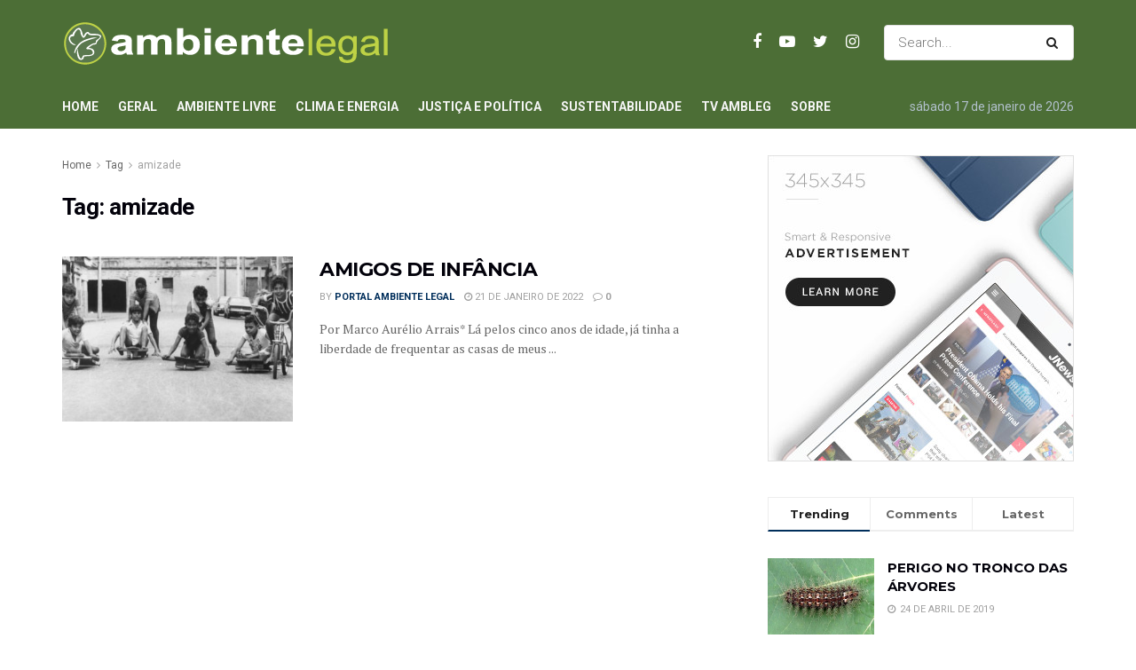

--- FILE ---
content_type: text/html; charset=UTF-8
request_url: https://www.ambientelegal.com.br/topicos/amizade/
body_size: 89059
content:
<!doctype html>
<!--[if lt IE 7]> <html class="no-js lt-ie9 lt-ie8 lt-ie7" lang="pt-BR"> <![endif]-->
<!--[if IE 7]>    <html class="no-js lt-ie9 lt-ie8" lang="pt-BR"> <![endif]-->
<!--[if IE 8]>    <html class="no-js lt-ie9" lang="pt-BR"> <![endif]-->
<!--[if IE 9]>    <html class="no-js lt-ie10" lang="pt-BR"> <![endif]-->
<!--[if gt IE 8]><!--> <html class="no-js" lang="pt-BR"> <!--<![endif]-->
<head>
    <meta http-equiv="Content-Type" content="text/html; charset=UTF-8" />
    <meta name='viewport' content='width=device-width, initial-scale=1, user-scalable=yes' />
    <link rel="profile" href="http://gmpg.org/xfn/11" />
    <link rel="pingback" href="https://www.ambientelegal.com.br/xmlrpc.php" />
    <title>amizade &#8211; Portal Ambiente Legal</title>
<meta name='robots' content='max-image-preview:large' />
<meta property="og:type" content="website">
<meta property="og:title" content="AMIGOS DE INFÂNCIA">
<meta property="og:site_name" content="Portal Ambiente Legal">
<meta property="og:description" content="Por Marco Aurélio Arrais* Lá pelos cinco anos de idade, já tinha a liberdade de frequentar as casas de meus">
<meta property="og:url" content="https://www.ambientelegal.com.br/topicos/amizade">
<meta property="og:locale" content="pt_BR">
<meta property="og:image" content="https://www.ambientelegal.com.br/wp-content/uploads/cri1-e1642810368822.jpg">
<meta property="og:image:height" content="483">
<meta property="og:image:width" content="820">
<meta name="twitter:card" content="summary">
<meta name="twitter:url" content="https://www.ambientelegal.com.br/topicos/amizade">
<meta name="twitter:title" content="AMIGOS DE INFÂNCIA">
<meta name="twitter:description" content="Por Marco Aurélio Arrais* Lá pelos cinco anos de idade, já tinha a liberdade de frequentar as casas de meus">
<meta name="twitter:image:src" content="https://www.ambientelegal.com.br/wp-content/uploads/cri1-e1642810368822.jpg">
<meta name="twitter:image:width" content="820">
<meta name="twitter:image:height" content="483">
<meta name="twitter:site" content="https://twitter.com/ambiente_legal">
			<script type="text/javascript">
              var jnews_ajax_url = '/?ajax-request=jnews'
			</script>
			<script type="text/javascript">;window.jnews=window.jnews||{},window.jnews.library=window.jnews.library||{},window.jnews.library=function(){"use strict";var t=this;t.win=window,t.doc=document,t.globalBody=t.doc.getElementsByTagName("body")[0],t.globalBody=t.globalBody?t.globalBody:t.doc,t.win.jnewsDataStorage=t.win.jnewsDataStorage||{_storage:new WeakMap,put:function(t,e,n){this._storage.has(t)||this._storage.set(t,new Map),this._storage.get(t).set(e,n)},get:function(t,e){return this._storage.get(t).get(e)},has:function(t,e){return this._storage.has(t)&&this._storage.get(t).has(e)},remove:function(t,e){var n=this._storage.get(t).delete(e);return 0===!this._storage.get(t).size&&this._storage.delete(t),n}},t.windowWidth=function(){return t.win.innerWidth||t.docEl.clientWidth||t.globalBody.clientWidth},t.windowHeight=function(){return t.win.innerHeight||t.docEl.clientHeight||t.globalBody.clientHeight},t.requestAnimationFrame=t.win.requestAnimationFrame||t.win.webkitRequestAnimationFrame||t.win.mozRequestAnimationFrame||t.win.msRequestAnimationFrame||window.oRequestAnimationFrame||function(t){return setTimeout(t,1e3/60)},t.cancelAnimationFrame=t.win.cancelAnimationFrame||t.win.webkitCancelAnimationFrame||t.win.webkitCancelRequestAnimationFrame||t.win.mozCancelAnimationFrame||t.win.msCancelRequestAnimationFrame||t.win.oCancelRequestAnimationFrame||function(t){clearTimeout(t)},t.classListSupport="classList"in document.createElement("_"),t.hasClass=t.classListSupport?function(t,e){return t.classList.contains(e)}:function(t,e){return t.className.indexOf(e)>=0},t.addClass=t.classListSupport?function(e,n){t.hasClass(e,n)||e.classList.add(n)}:function(e,n){t.hasClass(e,n)||(e.className+=" "+n)},t.removeClass=t.classListSupport?function(e,n){t.hasClass(e,n)&&e.classList.remove(n)}:function(e,n){t.hasClass(e,n)&&(e.className=e.className.replace(n,""))},t.objKeys=function(t){var e=[];for(var n in t)Object.prototype.hasOwnProperty.call(t,n)&&e.push(n);return e},t.isObjectSame=function(t,e){var n=!0;return JSON.stringify(t)!==JSON.stringify(e)&&(n=!1),n},t.extend=function(){for(var t,e,n,i=arguments[0]||{},o=1,a=arguments.length;o<a;o++)if(null!==(t=arguments[o]))for(e in t)i!==(n=t[e])&&void 0!==n&&(i[e]=n);return i},t.dataStorage=t.win.jnewsDataStorage,t.isVisible=function(t){return 0!==t.offsetWidth&&0!==t.offsetHeight||t.getBoundingClientRect().length},t.getHeight=function(t){return t.offsetHeight||t.clientHeight||t.getBoundingClientRect().height},t.getWidth=function(t){return t.offsetWidth||t.clientWidth||t.getBoundingClientRect().width},t.supportsPassive=!1;try{var e=Object.defineProperty({},"passive",{get:function(){t.supportsPassive=!0}});"createEvent"in t.doc?t.win.addEventListener("test",null,e):"fireEvent"in t.doc&&t.win.attachEvent("test",null)}catch(t){}t.passiveOption=!!t.supportsPassive&&{passive:!0},t.addEvents=function(e,n,i){for(var o in n){var a=["touchstart","touchmove"].indexOf(o)>=0&&!i&&t.passiveOption;"createEvent"in t.doc?e.addEventListener(o,n[o],a):"fireEvent"in t.doc&&e.attachEvent("on"+o,n[o])}},t.removeEvents=function(e,n){for(var i in n)"createEvent"in t.doc?e.removeEventListener(i,n[i]):"fireEvent"in t.doc&&e.detachEvent("on"+i,n[i])},t.triggerEvents=function(e,n,i){var o;i=i||{detail:null};return"createEvent"in t.doc?(!(o=t.doc.createEvent("CustomEvent")||new CustomEvent(n)).initCustomEvent||o.initCustomEvent(n,!0,!1,i),void e.dispatchEvent(o)):"fireEvent"in t.doc?((o=t.doc.createEventObject()).eventType=n,void e.fireEvent("on"+o.eventType,o)):void 0},t.getParents=function(e,n){void 0===n&&(n=t.doc);for(var i=[],o=e.parentNode,a=!1;!a;)if(o){var s=o;s.querySelectorAll(n).length?a=!0:(i.push(s),o=s.parentNode)}else i=[],a=!0;return i},t.forEach=function(t,e,n){for(var i=0,o=t.length;i<o;i++)e.call(n,t[i],i)},t.getText=function(t){return t.innerText||t.textContent},t.setText=function(t,e){var n="object"==typeof e?e.innerText||e.textContent:e;t.innerText&&(t.innerText=n),t.textContent&&(t.textContent=n)},t.httpBuildQuery=function(e){return t.objKeys(e).reduce(function e(n){var i=arguments.length>1&&void 0!==arguments[1]?arguments[1]:null;return function(o,a){var s=n[a];a=encodeURIComponent(a);var r=i?"".concat(i,"[").concat(a,"]"):a;return null==s||"function"==typeof s?(o.push("".concat(r,"=")),o):["number","boolean","string"].includes(typeof s)?(o.push("".concat(r,"=").concat(encodeURIComponent(s))),o):(o.push(t.objKeys(s).reduce(e(s,r),[]).join("&")),o)}}(e),[]).join("&")},t.scrollTo=function(e,n,i){function o(t,e,n){this.start=this.position(),this.change=t-this.start,this.currentTime=0,this.increment=20,this.duration=void 0===n?500:n,this.callback=e,this.finish=!1,this.animateScroll()}return Math.easeInOutQuad=function(t,e,n,i){return(t/=i/2)<1?n/2*t*t+e:-n/2*(--t*(t-2)-1)+e},o.prototype.stop=function(){this.finish=!0},o.prototype.move=function(e){t.doc.documentElement.scrollTop=e,t.globalBody.parentNode.scrollTop=e,t.globalBody.scrollTop=e},o.prototype.position=function(){return t.doc.documentElement.scrollTop||t.globalBody.parentNode.scrollTop||t.globalBody.scrollTop},o.prototype.animateScroll=function(){this.currentTime+=this.increment;var e=Math.easeInOutQuad(this.currentTime,this.start,this.change,this.duration);this.move(e),this.currentTime<this.duration&&!this.finish?t.requestAnimationFrame.call(t.win,this.animateScroll.bind(this)):this.callback&&"function"==typeof this.callback&&this.callback()},new o(e,n,i)},t.unwrap=function(e){var n,i=e;t.forEach(e,(function(t,e){n?n+=t:n=t})),i.replaceWith(n)},t.performance={start:function(t){performance.mark(t+"Start")},stop:function(t){performance.mark(t+"End"),performance.measure(t,t+"Start",t+"End")}},t.fps=function(){var e=0,n=0,i=0;!function(){var o=e=0,a=0,s=0,r=document.getElementById("fpsTable"),c=function(e){void 0===document.getElementsByTagName("body")[0]?t.requestAnimationFrame.call(t.win,(function(){c(e)})):document.getElementsByTagName("body")[0].appendChild(e)};null===r&&((r=document.createElement("div")).style.position="fixed",r.style.top="120px",r.style.left="10px",r.style.width="100px",r.style.height="20px",r.style.border="1px solid black",r.style.fontSize="11px",r.style.zIndex="100000",r.style.backgroundColor="white",r.id="fpsTable",c(r));var l=function(){i++,n=Date.now(),(a=(i/(s=(n-e)/1e3)).toPrecision(2))!=o&&(o=a,r.innerHTML=o+"fps"),1<s&&(e=n,i=0),t.requestAnimationFrame.call(t.win,l)};l()}()},t.instr=function(t,e){for(var n=0;n<e.length;n++)if(-1!==t.toLowerCase().indexOf(e[n].toLowerCase()))return!0},t.winLoad=function(e,n){function i(i){if("complete"===t.doc.readyState||"interactive"===t.doc.readyState)return!i||n?setTimeout(e,n||1):e(i),1}i()||t.addEvents(t.win,{load:i})},t.docReady=function(e,n){function i(i){if("complete"===t.doc.readyState||"interactive"===t.doc.readyState)return!i||n?setTimeout(e,n||1):e(i),1}i()||t.addEvents(t.doc,{DOMContentLoaded:i})},t.fireOnce=function(){t.docReady((function(){t.assets=t.assets||[],t.assets.length&&(t.boot(),t.load_assets())}),50)},t.boot=function(){t.length&&t.doc.querySelectorAll("style[media]").forEach((function(t){"not all"==t.getAttribute("media")&&t.removeAttribute("media")}))},t.create_js=function(e,n){var i=t.doc.createElement("script");switch(i.setAttribute("src",e),n){case"defer":i.setAttribute("defer",!0);break;case"async":i.setAttribute("async",!0);break;case"deferasync":i.setAttribute("defer",!0),i.setAttribute("async",!0)}t.globalBody.appendChild(i)},t.load_assets=function(){"object"==typeof t.assets&&t.forEach(t.assets.slice(0),(function(e,n){var i="";e.defer&&(i+="defer"),e.async&&(i+="async"),t.create_js(e.url,i);var o=t.assets.indexOf(e);o>-1&&t.assets.splice(o,1)})),t.assets=jnewsoption.au_scripts=window.jnewsads=[]},t.docReady((function(){t.globalBody=t.globalBody==t.doc?t.doc.getElementsByTagName("body")[0]:t.globalBody,t.globalBody=t.globalBody?t.globalBody:t.doc}))},window.jnews.library=new window.jnews.library;</script><link rel='dns-prefetch' href='//fonts.googleapis.com' />
<link rel='dns-prefetch' href='//s.w.org' />
<link rel="alternate" type="application/rss+xml" title="Feed para Portal Ambiente Legal &raquo;" href="https://www.ambientelegal.com.br/feed/" />
<link rel="alternate" type="application/rss+xml" title="Feed de comentários para Portal Ambiente Legal &raquo;" href="https://www.ambientelegal.com.br/comments/feed/" />
<link rel="alternate" type="application/rss+xml" title="Feed de tag para Portal Ambiente Legal &raquo; amizade" href="https://www.ambientelegal.com.br/topicos/amizade/feed/" />
		<script type="text/javascript">
			window._wpemojiSettings = {"baseUrl":"https:\/\/s.w.org\/images\/core\/emoji\/13.0.1\/72x72\/","ext":".png","svgUrl":"https:\/\/s.w.org\/images\/core\/emoji\/13.0.1\/svg\/","svgExt":".svg","source":{"concatemoji":"https:\/\/www.ambientelegal.com.br\/wp-includes\/js\/wp-emoji-release.min.js?ver=5.7.14"}};
			!function(e,a,t){var n,r,o,i=a.createElement("canvas"),p=i.getContext&&i.getContext("2d");function s(e,t){var a=String.fromCharCode;p.clearRect(0,0,i.width,i.height),p.fillText(a.apply(this,e),0,0);e=i.toDataURL();return p.clearRect(0,0,i.width,i.height),p.fillText(a.apply(this,t),0,0),e===i.toDataURL()}function c(e){var t=a.createElement("script");t.src=e,t.defer=t.type="text/javascript",a.getElementsByTagName("head")[0].appendChild(t)}for(o=Array("flag","emoji"),t.supports={everything:!0,everythingExceptFlag:!0},r=0;r<o.length;r++)t.supports[o[r]]=function(e){if(!p||!p.fillText)return!1;switch(p.textBaseline="top",p.font="600 32px Arial",e){case"flag":return s([127987,65039,8205,9895,65039],[127987,65039,8203,9895,65039])?!1:!s([55356,56826,55356,56819],[55356,56826,8203,55356,56819])&&!s([55356,57332,56128,56423,56128,56418,56128,56421,56128,56430,56128,56423,56128,56447],[55356,57332,8203,56128,56423,8203,56128,56418,8203,56128,56421,8203,56128,56430,8203,56128,56423,8203,56128,56447]);case"emoji":return!s([55357,56424,8205,55356,57212],[55357,56424,8203,55356,57212])}return!1}(o[r]),t.supports.everything=t.supports.everything&&t.supports[o[r]],"flag"!==o[r]&&(t.supports.everythingExceptFlag=t.supports.everythingExceptFlag&&t.supports[o[r]]);t.supports.everythingExceptFlag=t.supports.everythingExceptFlag&&!t.supports.flag,t.DOMReady=!1,t.readyCallback=function(){t.DOMReady=!0},t.supports.everything||(n=function(){t.readyCallback()},a.addEventListener?(a.addEventListener("DOMContentLoaded",n,!1),e.addEventListener("load",n,!1)):(e.attachEvent("onload",n),a.attachEvent("onreadystatechange",function(){"complete"===a.readyState&&t.readyCallback()})),(n=t.source||{}).concatemoji?c(n.concatemoji):n.wpemoji&&n.twemoji&&(c(n.twemoji),c(n.wpemoji)))}(window,document,window._wpemojiSettings);
		</script>
		<style type="text/css">
img.wp-smiley,
img.emoji {
	display: inline !important;
	border: none !important;
	box-shadow: none !important;
	height: 1em !important;
	width: 1em !important;
	margin: 0 .07em !important;
	vertical-align: -0.1em !important;
	background: none !important;
	padding: 0 !important;
}
</style>
	<link rel='stylesheet' id='wp-block-library-css'  href='https://www.ambientelegal.com.br/wp-includes/css/dist/block-library/style.min.css?ver=5.7.14' type='text/css' media='all' />
<link rel='stylesheet' id='jeg_customizer_font-css'  href='//fonts.googleapis.com/css?family=Roboto%3Aregular%2C700%7CMontserrat%3A700%2C700%2Cregular%7CPT+Serif%3Aregular%2Citalic%2C700&#038;display=swap&#038;ver=1.2.5' type='text/css' media='all' />
<link rel='stylesheet' id='jnews-frontend-css'  href='https://www.ambientelegal.com.br/wp-content/themes/jnews/assets/dist/frontend.min.css?ver=9.0.6' type='text/css' media='all' />
<link rel='stylesheet' id='jnews-elementor-css'  href='https://www.ambientelegal.com.br/wp-content/themes/jnews/assets/css/elementor-frontend.css?ver=9.0.6' type='text/css' media='all' />
<link rel='stylesheet' id='jnews-style-css'  href='https://www.ambientelegal.com.br/wp-content/themes/jnews/style.css?ver=9.0.6' type='text/css' media='all' />
<link rel='stylesheet' id='jnews-darkmode-css'  href='https://www.ambientelegal.com.br/wp-content/themes/jnews/assets/css/darkmode.css?ver=9.0.6' type='text/css' media='all' />
<link rel='stylesheet' id='jnews-scheme-css'  href='https://www.ambientelegal.com.br/wp-content/themes/jnews/data/import/business/scheme.css?ver=9.0.6' type='text/css' media='all' />
<link rel='stylesheet' id='jnews-social-login-style-css'  href='https://www.ambientelegal.com.br/wp-content/plugins/jnews-social-login/assets/css/plugin.css?ver=8.0.0' type='text/css' media='all' />
<link rel='stylesheet' id='jnews-select-share-css'  href='https://www.ambientelegal.com.br/wp-content/plugins/jnews-social-share/assets/css/plugin.css' type='text/css' media='all' />
<link rel='stylesheet' id='jnews-weather-style-css'  href='https://www.ambientelegal.com.br/wp-content/plugins/jnews-weather/assets/css/plugin.css?ver=8.0.0' type='text/css' media='all' />
<script type='text/javascript' src='https://www.ambientelegal.com.br/wp-includes/js/jquery/jquery.min.js?ver=3.5.1' id='jquery-core-js'></script>
<script type='text/javascript' src='https://www.ambientelegal.com.br/wp-includes/js/jquery/jquery-migrate.min.js?ver=3.3.2' id='jquery-migrate-js'></script>
<link rel="https://api.w.org/" href="https://www.ambientelegal.com.br/wp-json/" /><link rel="alternate" type="application/json" href="https://www.ambientelegal.com.br/wp-json/wp/v2/tags/12787" /><link rel="EditURI" type="application/rsd+xml" title="RSD" href="https://www.ambientelegal.com.br/xmlrpc.php?rsd" />
<link rel="wlwmanifest" type="application/wlwmanifest+xml" href="https://www.ambientelegal.com.br/wp-includes/wlwmanifest.xml" /> 
<meta name="generator" content="WordPress 5.7.14" />
<script type='application/ld+json'>{"@context":"http:\/\/schema.org","@type":"Organization","@id":"https:\/\/www.ambientelegal.com.br\/#organization","url":"https:\/\/www.ambientelegal.com.br\/","name":"","logo":{"@type":"ImageObject","url":""},"sameAs":["https:\/\/www.facebook.com\/AmbienteLegal\/","https:\/\/www.youtube.com\/user\/TVambientelegal","https:\/\/twitter.com\/ambiente_legal","https:\/\/www.instagram.com\/ambientelegal\/"]}</script>
<script type='application/ld+json'>{"@context":"http:\/\/schema.org","@type":"WebSite","@id":"https:\/\/www.ambientelegal.com.br\/#website","url":"https:\/\/www.ambientelegal.com.br\/","name":"","potentialAction":{"@type":"SearchAction","target":"https:\/\/www.ambientelegal.com.br\/?s={search_term_string}","query-input":"required name=search_term_string"}}</script>
<link rel="icon" href="https://www.ambientelegal.com.br/wp-content/uploads/cropped-favicon-1-32x32.png" sizes="32x32" />
<link rel="icon" href="https://www.ambientelegal.com.br/wp-content/uploads/cropped-favicon-1-192x192.png" sizes="192x192" />
<link rel="apple-touch-icon" href="https://www.ambientelegal.com.br/wp-content/uploads/cropped-favicon-1-180x180.png" />
<meta name="msapplication-TileImage" content="https://www.ambientelegal.com.br/wp-content/uploads/cropped-favicon-1-270x270.png" />
<style id="jeg_dynamic_css" type="text/css" data-type="jeg_custom-css">body { --j-body-color : #666666; --j-accent-color : #002e5b; --j-alt-color : #840032; --j-heading-color : #02010a; } body,.newsfeed_carousel.owl-carousel .owl-nav div,.jeg_filter_button,.owl-carousel .owl-nav div,.jeg_readmore,.jeg_hero_style_7 .jeg_post_meta a,.widget_calendar thead th,.widget_calendar tfoot a,.jeg_socialcounter a,.entry-header .jeg_meta_like a,.entry-header .jeg_meta_comment a,.entry-content tbody tr:hover,.entry-content th,.jeg_splitpost_nav li:hover a,#breadcrumbs a,.jeg_author_socials a:hover,.jeg_footer_content a,.jeg_footer_bottom a,.jeg_cartcontent,.woocommerce .woocommerce-breadcrumb a { color : #666666; } a,.jeg_menu_style_5 > li > a:hover,.jeg_menu_style_5 > li.sfHover > a,.jeg_menu_style_5 > li.current-menu-item > a,.jeg_menu_style_5 > li.current-menu-ancestor > a,.jeg_navbar .jeg_menu:not(.jeg_main_menu) > li > a:hover,.jeg_midbar .jeg_menu:not(.jeg_main_menu) > li > a:hover,.jeg_side_tabs li.active,.jeg_block_heading_5 strong,.jeg_block_heading_6 strong,.jeg_block_heading_7 strong,.jeg_block_heading_8 strong,.jeg_subcat_list li a:hover,.jeg_subcat_list li button:hover,.jeg_pl_lg_7 .jeg_thumb .jeg_post_category a,.jeg_pl_xs_2:before,.jeg_pl_xs_4 .jeg_postblock_content:before,.jeg_postblock .jeg_post_title a:hover,.jeg_hero_style_6 .jeg_post_title a:hover,.jeg_sidefeed .jeg_pl_xs_3 .jeg_post_title a:hover,.widget_jnews_popular .jeg_post_title a:hover,.jeg_meta_author a,.widget_archive li a:hover,.widget_pages li a:hover,.widget_meta li a:hover,.widget_recent_entries li a:hover,.widget_rss li a:hover,.widget_rss cite,.widget_categories li a:hover,.widget_categories li.current-cat > a,#breadcrumbs a:hover,.jeg_share_count .counts,.commentlist .bypostauthor > .comment-body > .comment-author > .fn,span.required,.jeg_review_title,.bestprice .price,.authorlink a:hover,.jeg_vertical_playlist .jeg_video_playlist_play_icon,.jeg_vertical_playlist .jeg_video_playlist_item.active .jeg_video_playlist_thumbnail:before,.jeg_horizontal_playlist .jeg_video_playlist_play,.woocommerce li.product .pricegroup .button,.widget_display_forums li a:hover,.widget_display_topics li:before,.widget_display_replies li:before,.widget_display_views li:before,.bbp-breadcrumb a:hover,.jeg_mobile_menu li.sfHover > a,.jeg_mobile_menu li a:hover,.split-template-6 .pagenum, .jeg_mobile_menu_style_5 > li > a:hover, .jeg_mobile_menu_style_5 > li.sfHover > a, .jeg_mobile_menu_style_5 > li.current-menu-item > a, .jeg_mobile_menu_style_5 > li.current-menu-ancestor > a { color : #002e5b; } .jeg_menu_style_1 > li > a:before,.jeg_menu_style_2 > li > a:before,.jeg_menu_style_3 > li > a:before,.jeg_side_toggle,.jeg_slide_caption .jeg_post_category a,.jeg_slider_type_1 .owl-nav .owl-next,.jeg_block_heading_1 .jeg_block_title span,.jeg_block_heading_2 .jeg_block_title span,.jeg_block_heading_3,.jeg_block_heading_4 .jeg_block_title span,.jeg_block_heading_6:after,.jeg_pl_lg_box .jeg_post_category a,.jeg_pl_md_box .jeg_post_category a,.jeg_readmore:hover,.jeg_thumb .jeg_post_category a,.jeg_block_loadmore a:hover, .jeg_postblock.alt .jeg_block_loadmore a:hover,.jeg_block_loadmore a.active,.jeg_postblock_carousel_2 .jeg_post_category a,.jeg_heroblock .jeg_post_category a,.jeg_pagenav_1 .page_number.active,.jeg_pagenav_1 .page_number.active:hover,input[type="submit"],.btn,.button,.widget_tag_cloud a:hover,.popularpost_item:hover .jeg_post_title a:before,.jeg_splitpost_4 .page_nav,.jeg_splitpost_5 .page_nav,.jeg_post_via a:hover,.jeg_post_source a:hover,.jeg_post_tags a:hover,.comment-reply-title small a:before,.comment-reply-title small a:after,.jeg_storelist .productlink,.authorlink li.active a:before,.jeg_footer.dark .socials_widget:not(.nobg) a:hover .fa,.jeg_breakingnews_title,.jeg_overlay_slider_bottom.owl-carousel .owl-nav div,.jeg_overlay_slider_bottom.owl-carousel .owl-nav div:hover,.jeg_vertical_playlist .jeg_video_playlist_current,.woocommerce span.onsale,.woocommerce #respond input#submit:hover,.woocommerce a.button:hover,.woocommerce button.button:hover,.woocommerce input.button:hover,.woocommerce #respond input#submit.alt,.woocommerce a.button.alt,.woocommerce button.button.alt,.woocommerce input.button.alt,.jeg_popup_post .caption,.jeg_footer.dark input[type="submit"],.jeg_footer.dark .btn,.jeg_footer.dark .button,.footer_widget.widget_tag_cloud a:hover, .jeg_inner_content .content-inner .jeg_post_category a:hover, #buddypress .standard-form button, #buddypress a.button, #buddypress input[type="submit"], #buddypress input[type="button"], #buddypress input[type="reset"], #buddypress ul.button-nav li a, #buddypress .generic-button a, #buddypress .generic-button button, #buddypress .comment-reply-link, #buddypress a.bp-title-button, #buddypress.buddypress-wrap .members-list li .user-update .activity-read-more a, div#buddypress .standard-form button:hover,div#buddypress a.button:hover,div#buddypress input[type="submit"]:hover,div#buddypress input[type="button"]:hover,div#buddypress input[type="reset"]:hover,div#buddypress ul.button-nav li a:hover,div#buddypress .generic-button a:hover,div#buddypress .generic-button button:hover,div#buddypress .comment-reply-link:hover,div#buddypress a.bp-title-button:hover,div#buddypress.buddypress-wrap .members-list li .user-update .activity-read-more a:hover, #buddypress #item-nav .item-list-tabs ul li a:before, .jeg_inner_content .jeg_meta_container .follow-wrapper a { background-color : #002e5b; } .jeg_block_heading_7 .jeg_block_title span, .jeg_readmore:hover, .jeg_block_loadmore a:hover, .jeg_block_loadmore a.active, .jeg_pagenav_1 .page_number.active, .jeg_pagenav_1 .page_number.active:hover, .jeg_pagenav_3 .page_number:hover, .jeg_prevnext_post a:hover h3, .jeg_overlay_slider .jeg_post_category, .jeg_sidefeed .jeg_post.active, .jeg_vertical_playlist.jeg_vertical_playlist .jeg_video_playlist_item.active .jeg_video_playlist_thumbnail img, .jeg_horizontal_playlist .jeg_video_playlist_item.active { border-color : #002e5b; } .jeg_tabpost_nav li.active, .woocommerce div.product .woocommerce-tabs ul.tabs li.active, .jeg_mobile_menu_style_1 > li.current-menu-item a, .jeg_mobile_menu_style_1 > li.current-menu-ancestor a, .jeg_mobile_menu_style_2 > li.current-menu-item::after, .jeg_mobile_menu_style_2 > li.current-menu-ancestor::after, .jeg_mobile_menu_style_3 > li.current-menu-item::before, .jeg_mobile_menu_style_3 > li.current-menu-ancestor::before { border-bottom-color : #002e5b; } .jeg_post_meta .fa, .entry-header .jeg_post_meta .fa, .jeg_review_stars, .jeg_price_review_list { color : #840032; } .jeg_share_button.share-float.share-monocrhome a { background-color : #840032; } h1,h2,h3,h4,h5,h6,.jeg_post_title a,.entry-header .jeg_post_title,.jeg_hero_style_7 .jeg_post_title a,.jeg_block_title,.jeg_splitpost_bar .current_title,.jeg_video_playlist_title,.gallery-caption,.jeg_push_notification_button>a.button { color : #02010a; } .split-template-9 .pagenum, .split-template-10 .pagenum, .split-template-11 .pagenum, .split-template-12 .pagenum, .split-template-13 .pagenum, .split-template-15 .pagenum, .split-template-18 .pagenum, .split-template-20 .pagenum, .split-template-19 .current_title span, .split-template-20 .current_title span { background-color : #02010a; } .jeg_topbar .jeg_nav_row, .jeg_topbar .jeg_search_no_expand .jeg_search_input { line-height : 36px; } .jeg_topbar .jeg_nav_row, .jeg_topbar .jeg_nav_icon { height : 36px; } .jeg_topbar, .jeg_topbar.dark, .jeg_topbar.custom { background : #4c6e36; } .jeg_topbar .jeg_nav_item, .jeg_topbar.dark .jeg_nav_item { border-color : rgba(255,255,255,0); } .jeg_topbar a, .jeg_topbar.dark a { color : #1e73be; } .jeg_midbar { height : 95px; } .jeg_midbar, .jeg_midbar.dark { background-color : #4c6e36; border-bottom-width : 0px; } .jeg_midbar a, .jeg_midbar.dark a { color : #02010a; } .jeg_header .jeg_bottombar.jeg_navbar_wrapper:not(.jeg_navbar_boxed), .jeg_header .jeg_bottombar.jeg_navbar_boxed .jeg_nav_row { background : #4c6e36; } .jeg_header .jeg_bottombar, .jeg_header .jeg_bottombar.jeg_navbar_dark, .jeg_bottombar.jeg_navbar_boxed .jeg_nav_row, .jeg_bottombar.jeg_navbar_dark.jeg_navbar_boxed .jeg_nav_row { border-top-width : 0px; border-bottom-width : 0px; } .jeg_header_sticky .jeg_navbar_wrapper:not(.jeg_navbar_boxed), .jeg_header_sticky .jeg_navbar_boxed .jeg_nav_row { background : #5a784d; } .jeg_stickybar, .jeg_stickybar.dark { border-bottom-width : 0px; } .jeg_mobile_midbar, .jeg_mobile_midbar.dark { background : #5a784d; } .jeg_header .socials_widget > a > i.fa:before { color : #ffffff; } .jeg_header .socials_widget.nobg > a > span.jeg-icon svg { fill : #ffffff; } .jeg_header .socials_widget > a > span.jeg-icon svg { fill : #ffffff; } .jeg_aside_item.socials_widget > a > i.fa:before { color : #002C5B; } .jeg_aside_item.socials_widget.nobg a span.jeg-icon svg { fill : #002C5B; } .jeg_aside_item.socials_widget a span.jeg-icon svg { fill : #002C5B; } .jeg_top_date { color : #b2c0cd; } .jeg_header .jeg_button_1 .btn { background : #bed245; color : #02010a; border-color : #fde428; } .jeg_nav_account, .jeg_navbar .jeg_nav_account .jeg_menu > li > a, .jeg_midbar .jeg_nav_account .jeg_menu > li > a { color : #ffffff; } .jeg_menu.jeg_accountlink li > ul, .jeg_menu.jeg_accountlink li > ul li > a, .jeg_menu.jeg_accountlink li > ul li:hover > a, .jeg_menu.jeg_accountlink li > ul li.sfHover > a { color : #02010a; } .jeg_menu.jeg_accountlink li > ul li:hover > a, .jeg_menu.jeg_accountlink li > ul li.sfHover > a { background-color : #f6da09; } .jeg_menu.jeg_accountlink li > ul, .jeg_menu.jeg_accountlink li > ul li a { border-color : #ffffff; } .jeg_navbar_mobile .jeg_search_wrapper .jeg_search_toggle, .jeg_navbar_mobile .dark .jeg_search_wrapper .jeg_search_toggle { color : #ffffff; } .jeg_nav_search { width : 61%; } .jeg_header .jeg_search_no_expand .jeg_search_result a, .jeg_header .jeg_search_no_expand .jeg_search_result .search-link { color : #02010a; } .jeg_menu_style_1 > li > a:before, .jeg_menu_style_2 > li > a:before, .jeg_menu_style_3 > li > a:before { background : #f6da09; } .jeg_header .jeg_menu.jeg_main_menu > li > a:hover, .jeg_header .jeg_menu.jeg_main_menu > li.sfHover > a, .jeg_header .jeg_menu.jeg_main_menu > li > .sf-with-ul:hover:after, .jeg_header .jeg_menu.jeg_main_menu > li.sfHover > .sf-with-ul:after, .jeg_header .jeg_menu_style_4 > li.current-menu-item > a, .jeg_header .jeg_menu_style_4 > li.current-menu-ancestor > a, .jeg_header .jeg_menu_style_5 > li.current-menu-item > a, .jeg_header .jeg_menu_style_5 > li.current-menu-ancestor > a { color : #f6da09; } .jeg_navbar_wrapper .jeg_menu li > ul { background : #ffffff; } .jeg_navbar_wrapper .jeg_menu li > ul li > a { color : #666666; } .jeg_navbar_wrapper .jeg_menu li > ul li:hover > a, .jeg_navbar_wrapper .jeg_menu li > ul li.sfHover > a, .jeg_navbar_wrapper .jeg_menu li > ul li.current-menu-item > a, .jeg_navbar_wrapper .jeg_menu li > ul li.current-menu-ancestor > a { background : #fde428; } .jeg_header .jeg_navbar_wrapper .jeg_menu li > ul li:hover > a, .jeg_header .jeg_navbar_wrapper .jeg_menu li > ul li.sfHover > a, .jeg_header .jeg_navbar_wrapper .jeg_menu li > ul li.current-menu-item > a, .jeg_header .jeg_navbar_wrapper .jeg_menu li > ul li.current-menu-ancestor > a, .jeg_header .jeg_navbar_wrapper .jeg_menu li > ul li:hover > .sf-with-ul:after, .jeg_header .jeg_navbar_wrapper .jeg_menu li > ul li.sfHover > .sf-with-ul:after, .jeg_header .jeg_navbar_wrapper .jeg_menu li > ul li.current-menu-item > .sf-with-ul:after, .jeg_header .jeg_navbar_wrapper .jeg_menu li > ul li.current-menu-ancestor > .sf-with-ul:after { color : #02010a; } .jeg_navbar_wrapper .jeg_menu li > ul li a { border-color : #eeeeee; } .jeg_footer_content,.jeg_footer.dark .jeg_footer_content { background-color : #002c5b; } .jeg_footer_secondary,.jeg_footer.dark .jeg_footer_secondary,.jeg_footer_bottom,.jeg_footer.dark .jeg_footer_bottom,.jeg_footer_sidecontent .jeg_footer_primary { color : #b2c0cd; } .socials_widget a .fa,.jeg_footer.dark .socials_widget a .fa,.jeg_footer .socials_widget.nobg .fa,.jeg_footer.dark .socials_widget.nobg .fa,.jeg_footer .socials_widget:not(.nobg) a .fa,.jeg_footer.dark .socials_widget:not(.nobg) a .fa { color : #ffffff; } .socials_widget a:hover .fa,.jeg_footer.dark .socials_widget a:hover .fa,.socials_widget a:hover .fa,.jeg_footer.dark .socials_widget a:hover .fa,.jeg_footer .socials_widget.nobg a:hover .fa,.jeg_footer.dark .socials_widget.nobg a:hover .fa,.jeg_footer .socials_widget:not(.nobg) a:hover .fa,.jeg_footer.dark .socials_widget:not(.nobg) a:hover .fa { color : #f6da09; } body,input,textarea,select,.chosen-container-single .chosen-single,.btn,.button { font-family: Roboto,Helvetica,Arial,sans-serif; } .jeg_post_title, .entry-header .jeg_post_title, .jeg_single_tpl_2 .entry-header .jeg_post_title, .jeg_single_tpl_3 .entry-header .jeg_post_title, .jeg_single_tpl_6 .entry-header .jeg_post_title, .jeg_content .jeg_custom_title_wrapper .jeg_post_title { font-family: Montserrat,Helvetica,Arial,sans-serif; } h3.jeg_block_title, .jeg_footer .jeg_footer_heading h3, .jeg_footer .widget h2, .jeg_tabpost_nav li { font-family: Montserrat,Helvetica,Arial,sans-serif;font-weight : 700; font-style : normal;  } .jeg_post_excerpt p, .content-inner p { font-family: "PT Serif",Helvetica,Arial,sans-serif; } .jeg_thumb .jeg_post_category a,.jeg_pl_lg_box .jeg_post_category a,.jeg_pl_md_box .jeg_post_category a,.jeg_postblock_carousel_2 .jeg_post_category a,.jeg_heroblock .jeg_post_category a,.jeg_slide_caption .jeg_post_category a { background-color : #f6da09; color : #02010a; } .jeg_overlay_slider .jeg_post_category,.jeg_thumb .jeg_post_category a,.jeg_pl_lg_box .jeg_post_category a,.jeg_pl_md_box .jeg_post_category a,.jeg_postblock_carousel_2 .jeg_post_category a,.jeg_heroblock .jeg_post_category a,.jeg_slide_caption .jeg_post_category a { border-color : #f6da09; } </style><style type="text/css">
					.no_thumbnail .jeg_thumb,
					.thumbnail-container.no_thumbnail {
					    display: none !important;
					}
					.jeg_search_result .jeg_pl_xs_3.no_thumbnail .jeg_postblock_content,
					.jeg_sidefeed .jeg_pl_xs_3.no_thumbnail .jeg_postblock_content,
					.jeg_pl_sm.no_thumbnail .jeg_postblock_content {
					    margin-left: 0;
					}
					.jeg_postblock_11 .no_thumbnail .jeg_postblock_content,
					.jeg_postblock_12 .no_thumbnail .jeg_postblock_content,
					.jeg_postblock_12.jeg_col_3o3 .no_thumbnail .jeg_postblock_content  {
					    margin-top: 0;
					}
					.jeg_postblock_15 .jeg_pl_md_box.no_thumbnail .jeg_postblock_content,
					.jeg_postblock_19 .jeg_pl_md_box.no_thumbnail .jeg_postblock_content,
					.jeg_postblock_24 .jeg_pl_md_box.no_thumbnail .jeg_postblock_content,
					.jeg_sidefeed .jeg_pl_md_box .jeg_postblock_content {
					    position: relative;
					}
					.jeg_postblock_carousel_2 .no_thumbnail .jeg_post_title a,
					.jeg_postblock_carousel_2 .no_thumbnail .jeg_post_title a:hover,
					.jeg_postblock_carousel_2 .no_thumbnail .jeg_post_meta .fa {
					    color: #212121 !important;
					} 
				</style><style id="yellow-pencil">
/*
	The following CSS codes are created by the YellowPencil plugin.
	https://yellowpencil.waspthemes.com/
*/
.jeg_footer_primary .social-title span{color:#f1c40f;}.jeg_footer_primary .menu-title span{color:#f1c40f;}.jeg_footer_primary .footer_column ul{color:#b2c0cd;list-style-position:outside;}.jeg_footer_primary .footer_column ul:active{color:#f1c40f;}.jeg_footer_primary .footer_column ul:hover{color:#f1c40f;}.jeg_footer_primary .footer_column .menu-item{color:#b2c0cd;}
</style></head>
<body class="archive tag tag-amizade tag-12787 wp-embed-responsive non-logged-in jeg_toggle_dark jnews jsc_normal elementor-default elementor-kit-39593">

    
    
    <div class="jeg_ad jeg_ad_top jnews_header_top_ads">
        <div class='ads-wrapper  '></div>    </div>

    <!-- The Main Wrapper
    ============================================= -->
    <div class="jeg_viewport">

        
        <div class="jeg_header_wrapper">
            <div class="jeg_header_instagram_wrapper">
    </div>

<!-- HEADER -->
<div class="jeg_header normal">
    <div class="jeg_midbar jeg_container dark">
    <div class="container">
        <div class="jeg_nav_row">
            
                <div class="jeg_nav_col jeg_nav_left jeg_nav_grow">
                    <div class="item_wrap jeg_nav_alignleft">
                        <div class="jeg_nav_item jeg_logo jeg_desktop_logo">
			<div class="site-title">
	    	<a href="https://www.ambientelegal.com.br/" style="padding: 0 0px 0px 0px;">
	    	    <img class='jeg_logo_img' src="https://www.ambientelegal.com.br/wp-content/uploads/ambiente_legal_370a.png" srcset="https://www.ambientelegal.com.br/wp-content/uploads/ambiente_legal_370a.png 1x, https://www.ambientelegal.com.br/wp-content/uploads/ambiente_legal_670.png 2x" alt="Portal Ambiente Legal"data-light-src="https://www.ambientelegal.com.br/wp-content/uploads/ambiente_legal_370a.png" data-light-srcset="https://www.ambientelegal.com.br/wp-content/uploads/ambiente_legal_370a.png 1x, https://www.ambientelegal.com.br/wp-content/uploads/ambiente_legal_670.png 2x" data-dark-src="https://www.ambientelegal.com.br/wp-content/uploads/ambiente_legal_370a.png" data-dark-srcset="https://www.ambientelegal.com.br/wp-content/uploads/ambiente_legal_370a.png 1x, https://www.ambientelegal.com.br/wp-content/uploads/ambiente_legal_670.png 2x">	    	</a>
	    </div>
	</div>                    </div>
                </div>

                
                <div class="jeg_nav_col jeg_nav_center jeg_nav_normal">
                    <div class="item_wrap jeg_nav_aligncenter">
                                            </div>
                </div>

                
                <div class="jeg_nav_col jeg_nav_right jeg_nav_normal">
                    <div class="item_wrap jeg_nav_alignright">
                        			<div
				class="jeg_nav_item socials_widget jeg_social_icon_block nobg">
				<a href="https://www.facebook.com/AmbienteLegal/" target='_blank' rel='external noopener nofollow' class="jeg_facebook"><i class="fa fa-facebook"></i> </a><a href="https://www.youtube.com/user/TVambientelegal" target='_blank' rel='external noopener nofollow' class="jeg_youtube"><i class="fa fa-youtube-play"></i> </a><a href="https://twitter.com/ambiente_legal" target='_blank' rel='external noopener nofollow' class="jeg_twitter"><i class="fa fa-twitter"></i> </a><a href="https://www.instagram.com/ambientelegal/" target='_blank' rel='external noopener nofollow' class="jeg_instagram"><i class="fa fa-instagram"></i> </a>			</div>
			<!-- Search Form -->
<div class="jeg_nav_item jeg_nav_search">
	<div class="jeg_search_wrapper jeg_search_no_expand rounded">
	    <a href="#" class="jeg_search_toggle"><i class="fa fa-search"></i></a>
	    <form action="https://www.ambientelegal.com.br/" method="get" class="jeg_search_form" target="_top">
    <input name="s" class="jeg_search_input" placeholder="Search..." type="text" value="" autocomplete="off">
    <button aria-label="Search Button" type="submit" class="jeg_search_button btn"><i class="fa fa-search"></i></button>
</form>
<!-- jeg_search_hide with_result no_result -->
<div class="jeg_search_result jeg_search_hide with_result">
    <div class="search-result-wrapper">
    </div>
    <div class="search-link search-noresult">
        No Result    </div>
    <div class="search-link search-all-button">
        <i class="fa fa-search"></i> View All Result    </div>
</div>	</div>
</div>                    </div>
                </div>

                        </div>
    </div>
</div><div class="jeg_bottombar jeg_navbar jeg_container jeg_navbar_wrapper jeg_navbar_normal jeg_navbar_dark">
    <div class="container">
        <div class="jeg_nav_row">
            
                <div class="jeg_nav_col jeg_nav_left jeg_nav_grow">
                    <div class="item_wrap jeg_nav_alignleft">
                        <div class="jeg_nav_item jeg_main_menu_wrapper">
<div class="jeg_mainmenu_wrap"><ul class="jeg_menu jeg_main_menu jeg_menu_style_5" data-animation="animate"><li id="menu-item-32471" class="menu-item menu-item-type-post_type menu-item-object-page menu-item-home menu-item-32471 bgnav" data-item-row="default" ><a href="https://www.ambientelegal.com.br/">Home</a></li>
<li id="menu-item-32524" class="menu-item menu-item-type-taxonomy menu-item-object-category menu-item-32524 bgnav" data-item-row="default" ><a href="https://www.ambientelegal.com.br/listar/arquivo-geral/">Geral</a></li>
<li id="menu-item-32515" class="menu-item menu-item-type-taxonomy menu-item-object-category menu-item-32515 bgnav" data-item-row="default" ><a href="https://www.ambientelegal.com.br/listar/ambiente-livre/">Ambiente Livre</a></li>
<li id="menu-item-32513" class="menu-item menu-item-type-taxonomy menu-item-object-category menu-item-32513 bgnav" data-item-row="default" ><a href="https://www.ambientelegal.com.br/listar/clima-e-energia/">Clima e Energia</a></li>
<li id="menu-item-32514" class="menu-item menu-item-type-taxonomy menu-item-object-category menu-item-32514 bgnav" data-item-row="default" ><a href="https://www.ambientelegal.com.br/listar/justica-e-politica/">Justiça e Política</a></li>
<li id="menu-item-32512" class="menu-item menu-item-type-taxonomy menu-item-object-category menu-item-32512 bgnav" data-item-row="default" ><a href="https://www.ambientelegal.com.br/listar/sustentabilidade/">Sustentabilidade</a></li>
<li id="menu-item-32511" class="menu-item menu-item-type-taxonomy menu-item-object-category menu-item-32511 bgnav" data-item-row="default" ><a href="https://www.ambientelegal.com.br/listar/tv/">TV AmbLeg</a></li>
<li id="menu-item-32516" class="menu-item menu-item-type-post_type menu-item-object-page menu-item-32516 bgnav" data-item-row="default" ><a href="https://www.ambientelegal.com.br/expediente/">Sobre</a></li>
</ul></div></div>
                    </div>
                </div>

                
                <div class="jeg_nav_col jeg_nav_center jeg_nav_normal">
                    <div class="item_wrap jeg_nav_aligncenter">
                                            </div>
                </div>

                
                <div class="jeg_nav_col jeg_nav_right jeg_nav_normal">
                    <div class="item_wrap jeg_nav_alignright">
                        <div class="jeg_nav_item jeg_top_date">
    sábado 17 de janeiro de 2026</div>                    </div>
                </div>

                        </div>
    </div>
</div></div><!-- /.jeg_header -->        </div>

        <div class="jeg_header_sticky">
            <div class="sticky_blankspace"></div>
<div class="jeg_header normal">
    <div class="jeg_container">
        <div data-mode="scroll" class="jeg_stickybar jeg_navbar jeg_navbar_wrapper jeg_navbar_normal jeg_navbar_dark">
            <div class="container">
    <div class="jeg_nav_row">
        
            <div class="jeg_nav_col jeg_nav_left jeg_nav_grow">
                <div class="item_wrap jeg_nav_alignleft">
                    <div class="jeg_nav_item jeg_logo">
    <div class="site-title">
    	<a href="https://www.ambientelegal.com.br/">
    	    <img class='jeg_logo_img' src="https://www.ambientelegal.com.br/wp-content/uploads/ambiente_legal_370a.png" srcset="https://www.ambientelegal.com.br/wp-content/uploads/ambiente_legal_370a.png 1x, https://www.ambientelegal.com.br/wp-content/uploads/ambiente_legal_670.png 2x" alt="Portal Ambiente Legal"data-light-src="https://www.ambientelegal.com.br/wp-content/uploads/ambiente_legal_370a.png" data-light-srcset="https://www.ambientelegal.com.br/wp-content/uploads/ambiente_legal_370a.png 1x, https://www.ambientelegal.com.br/wp-content/uploads/ambiente_legal_670.png 2x" data-dark-src="https://www.ambientelegal.com.br/wp-content/uploads/ambiente_legal_370a.png" data-dark-srcset="https://www.ambientelegal.com.br/wp-content/uploads/ambiente_legal_370a.png 1x, https://www.ambientelegal.com.br/wp-content/uploads/ambiente_legal_670.png 2x">    	</a>
    </div>
</div><div class="jeg_nav_item jeg_main_menu_wrapper">
<div class="jeg_mainmenu_wrap"><ul class="jeg_menu jeg_main_menu jeg_menu_style_5" data-animation="animate"><li id="menu-item-32471" class="menu-item menu-item-type-post_type menu-item-object-page menu-item-home menu-item-32471 bgnav" data-item-row="default" ><a href="https://www.ambientelegal.com.br/">Home</a></li>
<li id="menu-item-32524" class="menu-item menu-item-type-taxonomy menu-item-object-category menu-item-32524 bgnav" data-item-row="default" ><a href="https://www.ambientelegal.com.br/listar/arquivo-geral/">Geral</a></li>
<li id="menu-item-32515" class="menu-item menu-item-type-taxonomy menu-item-object-category menu-item-32515 bgnav" data-item-row="default" ><a href="https://www.ambientelegal.com.br/listar/ambiente-livre/">Ambiente Livre</a></li>
<li id="menu-item-32513" class="menu-item menu-item-type-taxonomy menu-item-object-category menu-item-32513 bgnav" data-item-row="default" ><a href="https://www.ambientelegal.com.br/listar/clima-e-energia/">Clima e Energia</a></li>
<li id="menu-item-32514" class="menu-item menu-item-type-taxonomy menu-item-object-category menu-item-32514 bgnav" data-item-row="default" ><a href="https://www.ambientelegal.com.br/listar/justica-e-politica/">Justiça e Política</a></li>
<li id="menu-item-32512" class="menu-item menu-item-type-taxonomy menu-item-object-category menu-item-32512 bgnav" data-item-row="default" ><a href="https://www.ambientelegal.com.br/listar/sustentabilidade/">Sustentabilidade</a></li>
<li id="menu-item-32511" class="menu-item menu-item-type-taxonomy menu-item-object-category menu-item-32511 bgnav" data-item-row="default" ><a href="https://www.ambientelegal.com.br/listar/tv/">TV AmbLeg</a></li>
<li id="menu-item-32516" class="menu-item menu-item-type-post_type menu-item-object-page menu-item-32516 bgnav" data-item-row="default" ><a href="https://www.ambientelegal.com.br/expediente/">Sobre</a></li>
</ul></div></div>
                </div>
            </div>

            
            <div class="jeg_nav_col jeg_nav_center jeg_nav_normal">
                <div class="item_wrap jeg_nav_aligncenter">
                                    </div>
            </div>

            
            <div class="jeg_nav_col jeg_nav_right jeg_nav_normal">
                <div class="item_wrap jeg_nav_alignright">
                    <!-- Search Icon -->
<div class="jeg_nav_item jeg_search_wrapper search_icon jeg_search_popup_expand">
    <a href="#" class="jeg_search_toggle"><i class="fa fa-search"></i></a>
    <form action="https://www.ambientelegal.com.br/" method="get" class="jeg_search_form" target="_top">
    <input name="s" class="jeg_search_input" placeholder="Search..." type="text" value="" autocomplete="off">
    <button aria-label="Search Button" type="submit" class="jeg_search_button btn"><i class="fa fa-search"></i></button>
</form>
<!-- jeg_search_hide with_result no_result -->
<div class="jeg_search_result jeg_search_hide with_result">
    <div class="search-result-wrapper">
    </div>
    <div class="search-link search-noresult">
        No Result    </div>
    <div class="search-link search-all-button">
        <i class="fa fa-search"></i> View All Result    </div>
</div></div>                </div>
            </div>

                </div>
</div>        </div>
    </div>
</div>
        </div>

        <div class="jeg_navbar_mobile_wrapper">
            <div class="jeg_navbar_mobile" data-mode="scroll">
    <div class="jeg_mobile_bottombar jeg_mobile_midbar jeg_container dark">
    <div class="container">
        <div class="jeg_nav_row">
            
                <div class="jeg_nav_col jeg_nav_left jeg_nav_normal">
                    <div class="item_wrap jeg_nav_alignleft">
                        <div class="jeg_nav_item">
    <a href="#" class="toggle_btn jeg_mobile_toggle"><i class="fa fa-bars"></i></a>
</div>                    </div>
                </div>

                
                <div class="jeg_nav_col jeg_nav_center jeg_nav_grow">
                    <div class="item_wrap jeg_nav_aligncenter">
                        <div class="jeg_nav_item jeg_mobile_logo">
			<div class="site-title">
	    	<a href="https://www.ambientelegal.com.br/">
		        <img class='jeg_logo_img' src="https://www.ambientelegal.com.br/wp-content/uploads/ambiente_legal_255.png" srcset="https://www.ambientelegal.com.br/wp-content/uploads/ambiente_legal_255.png 1x, https://www.ambientelegal.com.br/wp-content/uploads/ambiente_legal_570_mobile.png 2x" alt="Portal Ambiente Legal"data-light-src="https://www.ambientelegal.com.br/wp-content/uploads/ambiente_legal_255.png" data-light-srcset="https://www.ambientelegal.com.br/wp-content/uploads/ambiente_legal_255.png 1x, https://www.ambientelegal.com.br/wp-content/uploads/ambiente_legal_570_mobile.png 2x" data-dark-src="https://www.ambientelegal.com.br/wp-content/uploads/ambiente_legal_255.png" data-dark-srcset="https://www.ambientelegal.com.br/wp-content/uploads/ambiente_legal_255.png 1x, https://www.ambientelegal.com.br/wp-content/uploads/ambiente_legal_570_mobile.png 2x">		    </a>
	    </div>
	</div>                    </div>
                </div>

                
                <div class="jeg_nav_col jeg_nav_right jeg_nav_normal">
                    <div class="item_wrap jeg_nav_alignright">
                        <div class="jeg_nav_item jeg_search_wrapper jeg_search_popup_expand">
    <a href="#" class="jeg_search_toggle"><i class="fa fa-search"></i></a>
	<form action="https://www.ambientelegal.com.br/" method="get" class="jeg_search_form" target="_top">
    <input name="s" class="jeg_search_input" placeholder="Search..." type="text" value="" autocomplete="off">
    <button aria-label="Search Button" type="submit" class="jeg_search_button btn"><i class="fa fa-search"></i></button>
</form>
<!-- jeg_search_hide with_result no_result -->
<div class="jeg_search_result jeg_search_hide with_result">
    <div class="search-result-wrapper">
    </div>
    <div class="search-link search-noresult">
        No Result    </div>
    <div class="search-link search-all-button">
        <i class="fa fa-search"></i> View All Result    </div>
</div></div>                    </div>
                </div>

                        </div>
    </div>
</div></div>
<div class="sticky_blankspace" style="height: 60px;"></div>        </div>

        
<div class="jeg_main ">
    <div class="jeg_container">
        <div class="jeg_content">
            <div class="jeg_section">
                <div class="container">

                    <div class="jeg_ad jeg_archive jnews_archive_above_content_ads "><div class='ads-wrapper  '></div></div>
                    <div class="jeg_cat_content row">
                        <div class="jeg_main_content col-sm-8">
                            <div class="jeg_inner_content">
                                <div class="jeg_archive_header">
                                                                            <div class="jeg_breadcrumbs jeg_breadcrumb_container">
                                            <div id="breadcrumbs"><span class="">
                <a href="https://www.ambientelegal.com.br">Home</a>
            </span><i class="fa fa-angle-right"></i><span class="">
                <a href="">Tag</a>
            </span><i class="fa fa-angle-right"></i><span class="breadcrumb_last_link">
                <a href="https://www.ambientelegal.com.br/topicos/amizade/">amizade</a>
            </span></div>                                        </div>
                                                                        
                                    <h1 class="jeg_archive_title">Tag: <span>amizade</span></h1>                                                                    </div>
                                
                                <div class="jnews_archive_content_wrapper">
                                    <div class="jeg_module_hook jnews_module_34485_0_696c15a69852a" data-unique="jnews_module_34485_0_696c15a69852a">
						<div class="jeg_postblock_3 jeg_postblock jeg_col_2o3">
					<div class="jeg_block_container">
						<div class="jeg_posts jeg_load_more_flag">
                <article class="jeg_post jeg_pl_md_2 format-standard">
                <div class="jeg_thumb">
                    
                    <a href="https://www.ambientelegal.com.br/amigos-de-infancia/"><div class="thumbnail-container animate-lazy  size-715 "><img width="350" height="250" src="https://www.ambientelegal.com.br/wp-content/themes/jnews/assets/img/jeg-empty.png" class="attachment-jnews-350x250 size-jnews-350x250 lazyload wp-post-image" alt="AMIGOS DE INFÂNCIA" loading="lazy" sizes="(max-width: 350px) 100vw, 350px" data-src="https://www.ambientelegal.com.br/wp-content/uploads/cri1-350x250.jpg" data-srcset="https://www.ambientelegal.com.br/wp-content/uploads/cri1-350x250.jpg 350w, https://www.ambientelegal.com.br/wp-content/uploads/cri1-120x86.jpg 120w, https://www.ambientelegal.com.br/wp-content/uploads/cri1-750x536.jpg 750w" data-sizes="auto" data-expand="700" /></div></a>
                </div>
                <div class="jeg_postblock_content">
                    <h3 class="jeg_post_title">
                        <a href="https://www.ambientelegal.com.br/amigos-de-infancia/">AMIGOS DE INFÂNCIA</a>
                    </h3>
                    <div class="jeg_post_meta"><div class="jeg_meta_author"><span class="by">by</span> <a href="https://www.ambientelegal.com.br/author/alencarana/">Portal Ambiente Legal</a></div><div class="jeg_meta_date"><a href="https://www.ambientelegal.com.br/amigos-de-infancia/"><i class="fa fa-clock-o"></i> 21 de janeiro de 2022</a></div><div class="jeg_meta_comment"><a href="https://www.ambientelegal.com.br/amigos-de-infancia/#comments" ><i class="fa fa-comment-o"></i> 0 </a></div></div>
                    <div class="jeg_post_excerpt">
                        <p>Por Marco Aurélio Arrais* Lá pelos cinco anos de idade, já tinha a liberdade de frequentar as casas de meus ...</p>
                    </div>
                </div>
            </article>
            </div>
					</div>
				</div>
						
					</div>                                </div>

                            </div>
                        </div>
	                    <div class="jeg_sidebar left jeg_sticky_sidebar col-sm-4">
    <div class="widget widget_jnews_module_element_ads" id="jnews_module_element_ads-1"><div  class='jeg_ad jeg_ad_module jnews_module_34485_1_696c15a698ab0   '><div class='ads-wrapper'><a href='http://bit.ly/jnewsio' target='_blank' rel="nofollow noopener" class='adlink ads_image '>
								<img src='https://www.ambientelegal.com.br/wp-content/themes/jnews/assets/img/jeg-empty.png' class='lazyload' data-src='https://www.ambientelegal.com.br/wp-content/uploads/ad_345x345.jpg' alt='' data-pin-no-hover="true">
							</a></div></div></div><div class="widget widget_jnews_tab_post" id="jnews_tab_post-1"><div class="jeg_tabpost_widget"><ul class="jeg_tabpost_nav">
                <li data-tab-content="jeg_tabpost_1" class="active">Trending</li>
                <li data-tab-content="jeg_tabpost_2">Comments</li>
                <li data-tab-content="jeg_tabpost_3">Latest</li>
            </ul><div class="jeg_tabpost_content"><div class="jeg_tabpost_item active" id="jeg_tabpost_1"><div class="jegwidgetpopular"><div class="jeg_post jeg_pl_sm format-standard">
                    <div class="jeg_thumb">
                        
                        <a href="https://www.ambientelegal.com.br/perigo-no-tronco-das-arvores/"><div class="thumbnail-container animate-lazy  size-715 "><img width="120" height="60" src="https://www.ambientelegal.com.br/wp-content/themes/jnews/assets/img/jeg-empty.png" class="attachment-jnews-120x86 size-jnews-120x86 lazyload wp-post-image" alt="PERIGO NO TRONCO DAS ÁRVORES" loading="lazy" data-src="https://www.ambientelegal.com.br/wp-content/uploads/taturana-e1396667553547.jpeg" data-srcset="" data-sizes="auto" data-expand="700" /></div></a>
                    </div>
                    <div class="jeg_postblock_content">
                        <h3 class="jeg_post_title"><a property="url" href="https://www.ambientelegal.com.br/perigo-no-tronco-das-arvores/">PERIGO NO TRONCO DAS ÁRVORES</a></h3>
                        <div class="jeg_post_meta">
                    <div class="jeg_meta_date"><i class="fa fa-clock-o"></i> 24 de abril de 2019</div>
                </div>
                    </div>
                </div><div class="jeg_post jeg_pl_sm format-standard">
                    <div class="jeg_thumb">
                        
                        <a href="https://www.ambientelegal.com.br/manuscrito-jesuita-descoberto-no-brasil-revela-incrivel-conhecimento-de-astronomia/"><div class="thumbnail-container animate-lazy  size-715 "><img width="120" height="86" src="https://www.ambientelegal.com.br/wp-content/themes/jnews/assets/img/jeg-empty.png" class="attachment-jnews-120x86 size-jnews-120x86 lazyload wp-post-image" alt="MANUSCRITO JESUÍTA DESCOBERTO NO BRASIL REVELA INCRÍVEL CONHECIMENTO DE ASTRONOMIA" loading="lazy" sizes="(max-width: 120px) 100vw, 120px" data-src="https://www.ambientelegal.com.br/wp-content/uploads/manuscrito_jesuita_panambi_widelg-120x86.jpg" data-srcset="https://www.ambientelegal.com.br/wp-content/uploads/manuscrito_jesuita_panambi_widelg-120x86.jpg 120w, https://www.ambientelegal.com.br/wp-content/uploads/manuscrito_jesuita_panambi_widelg-350x250.jpg 350w" data-sizes="auto" data-expand="700" /></div></a>
                    </div>
                    <div class="jeg_postblock_content">
                        <h3 class="jeg_post_title"><a property="url" href="https://www.ambientelegal.com.br/manuscrito-jesuita-descoberto-no-brasil-revela-incrivel-conhecimento-de-astronomia/">MANUSCRITO JESUÍTA DESCOBERTO NO BRASIL REVELA INCRÍVEL CONHECIMENTO DE ASTRONOMIA</a></h3>
                        <div class="jeg_post_meta">
                    <div class="jeg_meta_date"><i class="fa fa-clock-o"></i> 8 de fevereiro de 2023</div>
                </div>
                    </div>
                </div><div class="jeg_post jeg_pl_sm format-standard">
                    <div class="jeg_thumb">
                        
                        <a href="https://www.ambientelegal.com.br/linha-verde-disque-denuncia-ambiental/"><div class="thumbnail-container animate-lazy  size-715 "><img width="120" height="81" src="https://www.ambientelegal.com.br/wp-content/themes/jnews/assets/img/jeg-empty.png" class="attachment-jnews-120x86 size-jnews-120x86 lazyload wp-post-image" alt="LINHA VERDE &#8211; DISQUE DENÚNCIA AMBIENTAL" loading="lazy" data-src="https://www.ambientelegal.com.br/wp-content/uploads/disque4-e1403702503186.jpg" data-srcset="" data-sizes="auto" data-expand="700" /></div></a>
                    </div>
                    <div class="jeg_postblock_content">
                        <h3 class="jeg_post_title"><a property="url" href="https://www.ambientelegal.com.br/linha-verde-disque-denuncia-ambiental/">LINHA VERDE &#8211; DISQUE DENÚNCIA AMBIENTAL</a></h3>
                        <div class="jeg_post_meta">
                    <div class="jeg_meta_date"><i class="fa fa-clock-o"></i> 8 de junho de 2020</div>
                </div>
                    </div>
                </div><div class="jeg_post jeg_pl_sm format-standard">
                    <div class="jeg_thumb">
                        
                        <a href="https://www.ambientelegal.com.br/carro-movido-a-agua-funciona-mas-nao-e-permitido-no-brasil/"><div class="thumbnail-container animate-lazy  size-715 "><img width="116" height="86" src="https://www.ambientelegal.com.br/wp-content/themes/jnews/assets/img/jeg-empty.png" class="attachment-jnews-120x86 size-jnews-120x86 lazyload wp-post-image" alt="Carro movido a água funciona mas não é permitido no Brasil" loading="lazy" data-src="https://www.ambientelegal.com.br/wp-content/uploads/carroagua.bmp" data-srcset="" data-sizes="auto" data-expand="700" /></div></a>
                    </div>
                    <div class="jeg_postblock_content">
                        <h3 class="jeg_post_title"><a property="url" href="https://www.ambientelegal.com.br/carro-movido-a-agua-funciona-mas-nao-e-permitido-no-brasil/">Carro movido a água funciona mas não é permitido no Brasil</a></h3>
                        <div class="jeg_post_meta">
                    <div class="jeg_meta_date"><i class="fa fa-clock-o"></i> 20 de março de 2015</div>
                </div>
                    </div>
                </div></div></div><div class="jeg_tabpost_item" id="jeg_tabpost_2"><div class="jegwidgetpopular"><div class="jeg_post jeg_pl_sm format-standard">
                    <div class="jeg_thumb">
                        
                        <a href="https://www.ambientelegal.com.br/linha-verde-disque-denuncia-ambiental/"><div class="thumbnail-container animate-lazy  size-715 "><img width="120" height="81" src="https://www.ambientelegal.com.br/wp-content/themes/jnews/assets/img/jeg-empty.png" class="attachment-jnews-120x86 size-jnews-120x86 lazyload wp-post-image" alt="LINHA VERDE &#8211; DISQUE DENÚNCIA AMBIENTAL" loading="lazy" data-src="https://www.ambientelegal.com.br/wp-content/uploads/disque4-e1403702503186.jpg" data-srcset="" data-sizes="auto" data-expand="700" /></div></a>
                    </div>
                    <div class="jeg_postblock_content">
                        <h3 class="jeg_post_title"><a property="url" href="https://www.ambientelegal.com.br/linha-verde-disque-denuncia-ambiental/">LINHA VERDE &#8211; DISQUE DENÚNCIA AMBIENTAL</a></h3>
                        <div class="jeg_post_meta">
                    <div class="jeg_meta_like"><i class="fa fa-comment-o"></i> 231</div>
                </div>
                    </div>
                </div><div class="jeg_post jeg_pl_sm format-standard">
                    <div class="jeg_thumb">
                        
                        <a href="https://www.ambientelegal.com.br/banco-de-remedios-tera-ponto-de-coleta-de-medicamentos-no-parque-do-ibirapuera-no-feriado-de-2-de-novembro-em-sp/"><div class="thumbnail-container animate-lazy  size-715 "><img width="120" height="51" src="https://www.ambientelegal.com.br/wp-content/themes/jnews/assets/img/jeg-empty.png" class="attachment-jnews-120x86 size-jnews-120x86 lazyload wp-post-image" alt="Banco de Remédios  amplia atuação em São Paulo" loading="lazy" sizes="(max-width: 120px) 100vw, 120px" data-src="https://www.ambientelegal.com.br/wp-content/uploads/bancoremedios3.jpg" data-srcset="https://www.ambientelegal.com.br/wp-content/uploads/bancoremedios3.jpg 600w, https://www.ambientelegal.com.br/wp-content/uploads/bancoremedios3-410x176.jpg 410w" data-sizes="auto" data-expand="700" /></div></a>
                    </div>
                    <div class="jeg_postblock_content">
                        <h3 class="jeg_post_title"><a property="url" href="https://www.ambientelegal.com.br/banco-de-remedios-tera-ponto-de-coleta-de-medicamentos-no-parque-do-ibirapuera-no-feriado-de-2-de-novembro-em-sp/">Banco de Remédios  amplia atuação em São Paulo</a></h3>
                        <div class="jeg_post_meta">
                    <div class="jeg_meta_like"><i class="fa fa-comment-o"></i> 228</div>
                </div>
                    </div>
                </div><div class="jeg_post jeg_pl_sm format-standard">
                    <div class="jeg_thumb">
                        
                        <a href="https://www.ambientelegal.com.br/carro-movido-a-agua-funciona-mas-nao-e-permitido-no-brasil/"><div class="thumbnail-container animate-lazy  size-715 "><img width="116" height="86" src="https://www.ambientelegal.com.br/wp-content/themes/jnews/assets/img/jeg-empty.png" class="attachment-jnews-120x86 size-jnews-120x86 lazyload wp-post-image" alt="Carro movido a água funciona mas não é permitido no Brasil" loading="lazy" data-src="https://www.ambientelegal.com.br/wp-content/uploads/carroagua.bmp" data-srcset="" data-sizes="auto" data-expand="700" /></div></a>
                    </div>
                    <div class="jeg_postblock_content">
                        <h3 class="jeg_post_title"><a property="url" href="https://www.ambientelegal.com.br/carro-movido-a-agua-funciona-mas-nao-e-permitido-no-brasil/">Carro movido a água funciona mas não é permitido no Brasil</a></h3>
                        <div class="jeg_post_meta">
                    <div class="jeg_meta_like"><i class="fa fa-comment-o"></i> 170</div>
                </div>
                    </div>
                </div><div class="jeg_post jeg_pl_sm format-standard">
                    <div class="jeg_thumb">
                        
                        <a href="https://www.ambientelegal.com.br/reciclagem-paga-a-conta-de-luz/"><div class="thumbnail-container animate-lazy  size-715 "><img width="120" height="80" src="https://www.ambientelegal.com.br/wp-content/themes/jnews/assets/img/jeg-empty.png" class="attachment-jnews-120x86 size-jnews-120x86 lazyload wp-post-image" alt="RECICLAGEM PAGA A CONTA DE LUZ" loading="lazy" data-src="https://www.ambientelegal.com.br/wp-content/uploads/AES4-e1402621005565.jpg" data-srcset="" data-sizes="auto" data-expand="700" /></div></a>
                    </div>
                    <div class="jeg_postblock_content">
                        <h3 class="jeg_post_title"><a property="url" href="https://www.ambientelegal.com.br/reciclagem-paga-a-conta-de-luz/">RECICLAGEM PAGA A CONTA DE LUZ</a></h3>
                        <div class="jeg_post_meta">
                    <div class="jeg_meta_like"><i class="fa fa-comment-o"></i> 45</div>
                </div>
                    </div>
                </div></div></div><div class="jeg_tabpost_item" id="jeg_tabpost_3"><div class="jegwidgetpopular"><div class="jeg_post jeg_pl_sm format-standard">
                    <div class="jeg_thumb">
                        
                        <a href="https://www.ambientelegal.com.br/lei-geral-do-licenciamento-ambiental-e-a-crise-de-seguranca-juridica-no-brasil/"><div class="thumbnail-container animate-lazy  size-715 "><img width="120" height="86" src="https://www.ambientelegal.com.br/wp-content/themes/jnews/assets/img/jeg-empty.png" class="attachment-jnews-120x86 size-jnews-120x86 lazyload wp-post-image" alt="LEI GERAL DO LICENCIAMENTO AMBIENTAL E A CRISE DE SEGURANÇA JURÍDICA NO BRASIL" loading="lazy" sizes="(max-width: 120px) 100vw, 120px" data-src="https://www.ambientelegal.com.br/wp-content/uploads/licenambient-120x86.jpg" data-srcset="https://www.ambientelegal.com.br/wp-content/uploads/licenambient-120x86.jpg 120w, https://www.ambientelegal.com.br/wp-content/uploads/licenambient-350x250.jpg 350w" data-sizes="auto" data-expand="700" /></div></a>
                    </div>
                    <div class="jeg_postblock_content">
                        <h3 class="jeg_post_title"><a property="url" href="https://www.ambientelegal.com.br/lei-geral-do-licenciamento-ambiental-e-a-crise-de-seguranca-juridica-no-brasil/">LEI GERAL DO LICENCIAMENTO AMBIENTAL E A CRISE DE SEGURANÇA JURÍDICA NO BRASIL</a></h3>
                        <div class="jeg_post_meta">
                    <div class="jeg_meta_like"><i class="fa fa-clock-o"></i> 15 de janeiro de 2026</div>
                </div>
                    </div>
                </div><div class="jeg_post jeg_pl_sm format-standard">
                    <div class="jeg_thumb">
                        
                        <a href="https://www.ambientelegal.com.br/serie-no-pantanal-tem-gente-7o-ep-instituto-agwa/"><div class="thumbnail-container animate-lazy  size-715 "><img width="120" height="86" src="https://www.ambientelegal.com.br/wp-content/themes/jnews/assets/img/jeg-empty.png" class="attachment-jnews-120x86 size-jnews-120x86 lazyload wp-post-image" alt="SÉRIE “NO PANTANAL TEM GENTE” – 7º EP – INSTITUTO AGWA" loading="lazy" sizes="(max-width: 120px) 100vw, 120px" data-src="https://www.ambientelegal.com.br/wp-content/uploads/agwa7-1-120x86.jpg" data-srcset="https://www.ambientelegal.com.br/wp-content/uploads/agwa7-1-120x86.jpg 120w, https://www.ambientelegal.com.br/wp-content/uploads/agwa7-1-350x250.jpg 350w, https://www.ambientelegal.com.br/wp-content/uploads/agwa7-1-750x536.jpg 750w" data-sizes="auto" data-expand="700" /></div></a>
                    </div>
                    <div class="jeg_postblock_content">
                        <h3 class="jeg_post_title"><a property="url" href="https://www.ambientelegal.com.br/serie-no-pantanal-tem-gente-7o-ep-instituto-agwa/">SÉRIE “NO PANTANAL TEM GENTE” – 7º EP – INSTITUTO AGWA</a></h3>
                        <div class="jeg_post_meta">
                    <div class="jeg_meta_like"><i class="fa fa-clock-o"></i> 15 de janeiro de 2026</div>
                </div>
                    </div>
                </div><div class="jeg_post jeg_pl_sm format-standard">
                    <div class="jeg_thumb">
                        
                        <a href="https://www.ambientelegal.com.br/psicanalise-do-brasil/"><div class="thumbnail-container animate-lazy  size-715 "><img width="120" height="86" src="https://www.ambientelegal.com.br/wp-content/themes/jnews/assets/img/jeg-empty.png" class="attachment-jnews-120x86 size-jnews-120x86 lazyload wp-post-image" alt="PSICANÁLISE DO BRASIL" loading="lazy" sizes="(max-width: 120px) 100vw, 120px" data-src="https://www.ambientelegal.com.br/wp-content/uploads/brasil-7-120x86.jpg" data-srcset="https://www.ambientelegal.com.br/wp-content/uploads/brasil-7-120x86.jpg 120w, https://www.ambientelegal.com.br/wp-content/uploads/brasil-7-350x250.jpg 350w" data-sizes="auto" data-expand="700" /></div></a>
                    </div>
                    <div class="jeg_postblock_content">
                        <h3 class="jeg_post_title"><a property="url" href="https://www.ambientelegal.com.br/psicanalise-do-brasil/">PSICANÁLISE DO BRASIL</a></h3>
                        <div class="jeg_post_meta">
                    <div class="jeg_meta_like"><i class="fa fa-clock-o"></i> 15 de janeiro de 2026</div>
                </div>
                    </div>
                </div><div class="jeg_post jeg_pl_sm format-standard">
                    <div class="jeg_thumb">
                        
                        <a href="https://www.ambientelegal.com.br/america-do-sul-rumo-ao-colapso-crime-organizado-corrupcao-e-o-risco-de-intervencao-externa/"><div class="thumbnail-container animate-lazy  size-715 "><img width="120" height="86" src="https://www.ambientelegal.com.br/wp-content/themes/jnews/assets/img/jeg-empty.png" class="attachment-jnews-120x86 size-jnews-120x86 lazyload wp-post-image" alt="AMÉRICA DO SUL RUMO AO COLAPSO? CRIME ORGANIZADO, CORRUPÇÃO E O RISCO DE INTERVENÇÃO EXTERNA" loading="lazy" sizes="(max-width: 120px) 100vw, 120px" data-src="https://www.ambientelegal.com.br/wp-content/uploads/amsul-120x86.jpg" data-srcset="https://www.ambientelegal.com.br/wp-content/uploads/amsul-120x86.jpg 120w, https://www.ambientelegal.com.br/wp-content/uploads/amsul-350x250.jpg 350w" data-sizes="auto" data-expand="700" /></div></a>
                    </div>
                    <div class="jeg_postblock_content">
                        <h3 class="jeg_post_title"><a property="url" href="https://www.ambientelegal.com.br/america-do-sul-rumo-ao-colapso-crime-organizado-corrupcao-e-o-risco-de-intervencao-externa/">AMÉRICA DO SUL RUMO AO COLAPSO? CRIME ORGANIZADO, CORRUPÇÃO E O RISCO DE INTERVENÇÃO EXTERNA</a></h3>
                        <div class="jeg_post_meta">
                    <div class="jeg_meta_like"><i class="fa fa-clock-o"></i> 12 de janeiro de 2026</div>
                </div>
                    </div>
                </div></div></div></div></div></div></div>
                    </div>
                </div>
            </div>
        </div>
        <div class="jeg_ad jnews_above_footer_ads "><div class='ads-wrapper  '></div></div>    </div>
</div>


        <div class="footer-holder" id="footer" data-id="footer">
            <div class="jeg_footer jeg_footer_custom">
    <div class="jeg_container">
        <div class="jeg_content">
            <div class="jeg_vc_content">
                		<div data-elementor-type="wp-post" data-elementor-id="32269" class="elementor elementor-32269" data-elementor-settings="[]">
							<div class="elementor-section-wrap">
							<section class="elementor-section elementor-top-section elementor-element elementor-element-3d3c8fd elementor-section-height-min-height elementor-section-boxed elementor-section-height-default elementor-section-items-middle" data-id="3d3c8fd" data-element_type="section" data-settings="{&quot;background_background&quot;:&quot;classic&quot;}">
						<div class="elementor-container elementor-column-gap-default">
					<div class="elementor-column elementor-col-100 elementor-top-column elementor-element elementor-element-fdeb9b2" data-id="fdeb9b2" data-element_type="column">
			<div class="elementor-widget-wrap">
									</div>
		</div>
							</div>
		</section>
				<section class="elementor-section elementor-top-section elementor-element elementor-element-f42a75e elementor-section-boxed elementor-section-height-default elementor-section-height-default" data-id="f42a75e" data-element_type="section" data-settings="{&quot;background_background&quot;:&quot;classic&quot;}">
						<div class="elementor-container elementor-column-gap-default">
					<div class="elementor-column elementor-col-100 elementor-top-column elementor-element elementor-element-85382ec" data-id="85382ec" data-element_type="column">
			<div class="elementor-widget-wrap elementor-element-populated">
								<div class="elementor-element elementor-element-187583d elementor-widget elementor-widget-image" data-id="187583d" data-element_type="widget" data-widget_type="image.default">
				<div class="elementor-widget-container">
					<div class="elementor-image">
										<img width="370" height="52" src="https://www.ambientelegal.com.br/wp-content/uploads/ambiente_legal_370a.png" class="attachment-large size-large" alt="" loading="lazy" srcset="https://www.ambientelegal.com.br/wp-content/uploads/ambiente_legal_370a.png 370w, https://www.ambientelegal.com.br/wp-content/uploads/ambiente_legal_370a-360x52.png 360w" sizes="(max-width: 370px) 100vw, 370px" />											</div>
				</div>
				</div>
					</div>
		</div>
							</div>
		</section>
				<section class="elementor-section elementor-top-section elementor-element elementor-element-b025e8b elementor-section-boxed elementor-section-height-default elementor-section-height-default" data-id="b025e8b" data-element_type="section" data-settings="{&quot;background_background&quot;:&quot;classic&quot;}">
						<div class="elementor-container elementor-column-gap-default">
					<div class="elementor-column elementor-col-100 elementor-top-column elementor-element elementor-element-18f4bad" data-id="18f4bad" data-element_type="column">
			<div class="elementor-widget-wrap elementor-element-populated">
								<div class="elementor-element elementor-element-3f16206 elementor-widget elementor-widget-text-editor" data-id="3f16206" data-element_type="widget" data-widget_type="text-editor.default">
				<div class="elementor-widget-container">
					<div class="elementor-text-editor elementor-clearfix"><p style="text-align: center;">LEGISLAÇÃO, MEIO AMBIENTE E SUSTENTABILIDADE<br />Portal Ambiente Legal é mantido pela AICA &#8211; Agência de Inteligência Corporativa e Ambiental. Todos os Direitos Reservados.<br />Av. da Aclimação, 385 &#8211; 6º andar &#8211; Aclimação &#8211; CEP 01531-001 &#8211; São Paulo &#8211; SP &#8211; Tel./Fax: (5511) 3384-1220</p></div>
				</div>
				</div>
					</div>
		</div>
							</div>
		</section>
				<section class="elementor-section elementor-top-section elementor-element elementor-element-e99d271 elementor-section-boxed elementor-section-height-default elementor-section-height-default" data-id="e99d271" data-element_type="section" data-settings="{&quot;background_background&quot;:&quot;classic&quot;}">
						<div class="elementor-container elementor-column-gap-default">
					<div class="elementor-column elementor-col-100 elementor-top-column elementor-element elementor-element-a49d15e" data-id="a49d15e" data-element_type="column">
			<div class="elementor-widget-wrap elementor-element-populated">
								<div class="elementor-element elementor-element-f60ef33 elementor-widget elementor-widget-jnews_footer_social_elementor" data-id="f60ef33" data-element_type="widget" data-widget_type="jnews_footer_social_elementor.default">
				<div class="elementor-widget-container">
			<style scoped>.jnews_module_34485_2_696c15a6c471e.jeg_social_icon_block a .fa { color: #4C6E36 !important; }.jnews_module_34485_2_696c15a6c471e.jeg_social_icon_block a .jeg-icon svg { fill: #4C6E36 !important; }.jnews_module_34485_2_696c15a6c471e.jeg_social_icon_block a:hover .fa { color: #DBFF00 !important; }.jnews_module_34485_2_696c15a6c471e.jeg_social_icon_block a:hover .jeg-icon svg { fill: #DBFF00 !important; }.jnews_module_34485_2_696c15a6c471e.jeg_social_icon_block > a > i.fa { background-color: #BED245 !important; }.jnews_module_34485_2_696c15a6c471e.jeg_social_icon_block > a > span.jeg-icon { background-color: #BED245 !important; }.jnews_module_34485_2_696c15a6c471e.jeg_social_icon_block > a:hover > i.fa { background-color: #A5B511 !important; }.jnews_module_34485_2_696c15a6c471e.jeg_social_icon_block > a:hover > span.jeg-icon { background-color: #A5B511 !important; }</style><div  class='jeg_social_icon_block socials_widget jnews_module_34485_2_696c15a6c471e circle '><a href="https://www.facebook.com/AmbienteLegal/" target='_blank' rel='external noopener nofollow' class="jeg_facebook"><i class="fa fa-facebook"></i> </a><a href="https://www.youtube.com/user/TVambientelegal" target='_blank' rel='external noopener nofollow' class="jeg_youtube"><i class="fa fa-youtube-play"></i> </a><a href="https://twitter.com/ambiente_legal" target='_blank' rel='external noopener nofollow' class="jeg_twitter"><i class="fa fa-twitter"></i> </a><a href="https://www.instagram.com/ambientelegal/" target='_blank' rel='external noopener nofollow' class="jeg_instagram"><i class="fa fa-instagram"></i> </a></div>		</div>
				</div>
					</div>
		</div>
							</div>
		</section>
						</div>
					</div>
		            </div>
        </div>
    </div>
</div><!-- /.footer -->        </div>

        <div class="jscroll-to-top">
        	<a href="#back-to-top" class="jscroll-to-top_link"><i class="fa fa-angle-up"></i></a>
        </div>
    </div>

    <!-- Mobile Navigation
    ============================================= -->
<div id="jeg_off_canvas" class="normal">
    <a href="#" class="jeg_menu_close"><i class="jegicon-cross"></i></a>
    <div class="jeg_bg_overlay"></div>
    <div class="jeg_mobile_wrapper">
        <div class="nav_wrap">
    <div class="item_main">
        <!-- Search Form -->
<div class="jeg_aside_item jeg_search_wrapper jeg_search_no_expand rounded">
    <a href="#" class="jeg_search_toggle"><i class="fa fa-search"></i></a>
    <form action="https://www.ambientelegal.com.br/" method="get" class="jeg_search_form" target="_top">
    <input name="s" class="jeg_search_input" placeholder="Search..." type="text" value="" autocomplete="off">
    <button aria-label="Search Button" type="submit" class="jeg_search_button btn"><i class="fa fa-search"></i></button>
</form>
<!-- jeg_search_hide with_result no_result -->
<div class="jeg_search_result jeg_search_hide with_result">
    <div class="search-result-wrapper">
    </div>
    <div class="search-link search-noresult">
        No Result    </div>
    <div class="search-link search-all-button">
        <i class="fa fa-search"></i> View All Result    </div>
</div></div><div class="jeg_aside_item">
    <ul class="jeg_mobile_menu"><li id="menu-item-32470" class="menu-item menu-item-type-post_type menu-item-object-page menu-item-home menu-item-32470"><a href="https://www.ambientelegal.com.br/">Home</a></li>
<li id="menu-item-32523" class="menu-item menu-item-type-taxonomy menu-item-object-category menu-item-32523"><a href="https://www.ambientelegal.com.br/listar/arquivo-geral/">Geral</a></li>
<li id="menu-item-32522" class="menu-item menu-item-type-taxonomy menu-item-object-category menu-item-32522"><a href="https://www.ambientelegal.com.br/listar/ambiente-livre/">Ambiente Livre</a></li>
<li id="menu-item-32520" class="menu-item menu-item-type-taxonomy menu-item-object-category menu-item-32520"><a href="https://www.ambientelegal.com.br/listar/clima-e-energia/">Clima e Energia</a></li>
<li id="menu-item-32521" class="menu-item menu-item-type-taxonomy menu-item-object-category menu-item-32521"><a href="https://www.ambientelegal.com.br/listar/justica-e-politica/">Justiça e Política</a></li>
<li id="menu-item-32519" class="menu-item menu-item-type-taxonomy menu-item-object-category menu-item-32519"><a href="https://www.ambientelegal.com.br/listar/sustentabilidade/">Sustentabilidade</a></li>
<li id="menu-item-32518" class="menu-item menu-item-type-taxonomy menu-item-object-category menu-item-32518"><a href="https://www.ambientelegal.com.br/listar/tv/">TV AmbLeg</a></li>
<li id="menu-item-32517" class="menu-item menu-item-type-post_type menu-item-object-page menu-item-32517"><a href="https://www.ambientelegal.com.br/expediente/">Sobre</a></li>
</ul></div>    </div>
    <div class="item_bottom">
        <div class="jeg_aside_item socials_widget nobg">
    <a href="https://www.facebook.com/AmbienteLegal/" target='_blank' rel='external noopener nofollow' class="jeg_facebook"><i class="fa fa-facebook"></i> </a><a href="https://www.youtube.com/user/TVambientelegal" target='_blank' rel='external noopener nofollow' class="jeg_youtube"><i class="fa fa-youtube-play"></i> </a><a href="https://twitter.com/ambiente_legal" target='_blank' rel='external noopener nofollow' class="jeg_twitter"><i class="fa fa-twitter"></i> </a><a href="https://www.instagram.com/ambientelegal/" target='_blank' rel='external noopener nofollow' class="jeg_instagram"><i class="fa fa-instagram"></i> </a></div><div class="jeg_aside_item jeg_aside_copyright">
	<p></p>
</div>    </div>
</div>    </div>
</div><script type="text/javascript">var jfla = []</script><link rel='stylesheet' id='elementor-frontend-css'  href='https://www.ambientelegal.com.br/wp-content/plugins/elementor/assets/css/frontend.min.css?ver=3.1.4' type='text/css' media='all' />
<link rel='stylesheet' id='elementor-post-32269-css'  href='https://www.ambientelegal.com.br/wp-content/uploads/elementor/css/post-32269.css?ver=1619289055' type='text/css' media='all' />
<link rel='stylesheet' id='elementor-icons-css'  href='https://www.ambientelegal.com.br/wp-content/plugins/elementor/assets/lib/eicons/css/elementor-icons.min.css?ver=5.11.0' type='text/css' media='all' />
<link rel='stylesheet' id='elementor-animations-css'  href='https://www.ambientelegal.com.br/wp-content/plugins/elementor/assets/lib/animations/animations.min.css?ver=3.1.4' type='text/css' media='all' />
<link rel='stylesheet' id='elementor-post-39593-css'  href='https://www.ambientelegal.com.br/wp-content/uploads/elementor/css/post-39593.css?ver=1728309741' type='text/css' media='all' />
<link rel='stylesheet' id='elementor-global-css'  href='https://www.ambientelegal.com.br/wp-content/uploads/elementor/css/global.css?ver=1621451698' type='text/css' media='all' />
<link rel='stylesheet' id='google-fonts-1-css'  href='https://fonts.googleapis.com/css?family=Roboto%3A100%2C100italic%2C200%2C200italic%2C300%2C300italic%2C400%2C400italic%2C500%2C500italic%2C600%2C600italic%2C700%2C700italic%2C800%2C800italic%2C900%2C900italic%7CRoboto+Slab%3A100%2C100italic%2C200%2C200italic%2C300%2C300italic%2C400%2C400italic%2C500%2C500italic%2C600%2C600italic%2C700%2C700italic%2C800%2C800italic%2C900%2C900italic&#038;ver=5.7.14' type='text/css' media='all' />
<script type='text/javascript' src='https://www.ambientelegal.com.br/wp-includes/js/hoverIntent.min.js?ver=1.8.1' id='hoverIntent-js'></script>
<script type='text/javascript' src='https://www.ambientelegal.com.br/wp-includes/js/imagesloaded.min.js?ver=4.1.4' id='imagesloaded-js'></script>
<script type='text/javascript' id='jnews-frontend-js-extra'>
/* <![CDATA[ */
var jnewsoption = {"login_reload":"https:\/\/www.ambientelegal.com.br\/topicos\/amizade","popup_script":"magnific","single_gallery":"","ismobile":"","isie":"","sidefeed_ajax":"","language":"pt_BR","module_prefix":"jnews_module_ajax_","live_search":"1","postid":"0","isblog":"","admin_bar":"0","follow_video":"","follow_position":"top_right","rtl":"0","gif":"","lang":{"invalid_recaptcha":"Invalid Recaptcha!","empty_username":"Please enter your username!","empty_email":"Please enter your email!","empty_password":"Please enter your password!"},"recaptcha":"0","site_slug":"\/","site_domain":"www.ambientelegal.com.br","zoom_button":"0"};
/* ]]> */
</script>
<script type='text/javascript' src='https://www.ambientelegal.com.br/wp-content/themes/jnews/assets/dist/frontend.min.js?ver=9.0.6' id='jnews-frontend-js'></script>
<!--[if lt IE 9]>
<script type='text/javascript' src='https://www.ambientelegal.com.br/wp-content/themes/jnews/assets/js/html5shiv.min.js?ver=9.0.6' id='html5shiv-js'></script>
<![endif]-->
<script type='text/javascript' src='https://www.ambientelegal.com.br/wp-content/plugins/jnews-social-login/assets/js/plugin.js?ver=8.0.0' id='jnews-social-login-style-js'></script>
<script type='text/javascript' id='jnews-select-share-js-extra'>
/* <![CDATA[ */
var jnews_select_share = {"is_customize_preview":""};
/* ]]> */
</script>
<script type='text/javascript' src='https://www.ambientelegal.com.br/wp-content/plugins/jnews-social-share/assets/js/plugin.js' id='jnews-select-share-js'></script>
<script type='text/javascript' src='https://www.ambientelegal.com.br/wp-content/plugins/jnews-weather/assets/js/plugin.js?ver=8.0.0' id='jnews-weather-js'></script>
<script type='text/javascript' src='https://www.ambientelegal.com.br/wp-includes/js/wp-embed.min.js?ver=5.7.14' id='wp-embed-js'></script>
<script type='text/javascript' src='https://www.ambientelegal.com.br/wp-content/plugins/elementor/assets/js/webpack.runtime.min.js?ver=3.1.4' id='elementor-webpack-runtime-js'></script>
<script type='text/javascript' src='https://www.ambientelegal.com.br/wp-content/plugins/elementor/assets/js/frontend-modules.min.js?ver=3.1.4' id='elementor-frontend-modules-js'></script>
<script type='text/javascript' src='https://www.ambientelegal.com.br/wp-includes/js/jquery/ui/core.min.js?ver=1.12.1' id='jquery-ui-core-js'></script>
<script type='text/javascript' src='https://www.ambientelegal.com.br/wp-content/plugins/elementor/assets/lib/dialog/dialog.min.js?ver=4.8.1' id='elementor-dialog-js'></script>
<script type='text/javascript' src='https://www.ambientelegal.com.br/wp-content/plugins/elementor/assets/lib/waypoints/waypoints.min.js?ver=4.0.2' id='elementor-waypoints-js'></script>
<script type='text/javascript' src='https://www.ambientelegal.com.br/wp-content/plugins/elementor/assets/lib/share-link/share-link.min.js?ver=3.1.4' id='share-link-js'></script>
<script type='text/javascript' src='https://www.ambientelegal.com.br/wp-content/plugins/elementor/assets/lib/swiper/swiper.min.js?ver=5.3.6' id='swiper-js'></script>
<script type='text/javascript' id='elementor-frontend-js-before'>
var elementorFrontendConfig = {"environmentMode":{"edit":false,"wpPreview":false,"isScriptDebug":false,"isImprovedAssetsLoading":false},"i18n":{"shareOnFacebook":"Compartilhar no Facebook","shareOnTwitter":"Compartilhar no Twitter","pinIt":"Fixar","download":"Baixar","downloadImage":"Baixar imagem","fullscreen":"Tela cheia","zoom":"Zoom","share":"Compartilhar","playVideo":"Reproduzir v\u00eddeo","previous":"Anterior","next":"Pr\u00f3ximo","close":"Fechar"},"is_rtl":false,"breakpoints":{"xs":0,"sm":480,"md":768,"lg":1025,"xl":1440,"xxl":1600},"version":"3.1.4","is_static":false,"experimentalFeatures":{"e_dom_optimization":true,"a11y_improvements":true,"landing-pages":true},"urls":{"assets":"https:\/\/www.ambientelegal.com.br\/wp-content\/plugins\/elementor\/assets\/"},"settings":{"editorPreferences":[]},"kit":{"global_image_lightbox":"yes","lightbox_enable_counter":"yes","lightbox_enable_fullscreen":"yes","lightbox_enable_zoom":"yes","lightbox_enable_share":"yes","lightbox_title_src":"title","lightbox_description_src":"description"},"post":{"id":0,"title":"amizade &#8211; Portal Ambiente Legal","excerpt":""}};
</script>
<script type='text/javascript' src='https://www.ambientelegal.com.br/wp-content/plugins/elementor/assets/js/frontend.min.js?ver=3.1.4' id='elementor-frontend-js'></script>
<script type='text/javascript' src='https://www.ambientelegal.com.br/wp-content/plugins/elementor/assets/js/preloaded-elements-handlers.min.js?ver=3.1.4' id='preloaded-elements-handlers-js'></script>
<div class="jeg_ad jnews_mobile_sticky_ads "></div><script type='application/ld+json'>{"@context":"http:\/\/schema.org","@type":"BreadcrumbList","itemListElement":[{"@type":"ListItem","position":1,"item":{"@id":"https:\/\/www.ambientelegal.com.br","name":"Home"}},{"@type":"ListItem","position":2,"item":{"@id":"https:\/\/www.ambientelegal.com.br?tag=amizade","name":"Tag"}},{"@type":"ListItem","position":3,"item":{"@id":"https:\/\/www.ambientelegal.com.br\/topicos\/amizade\/","name":"amizade"}}]}</script>
<script type="text/javascript">;!function(){"use strict";window.jnews=window.jnews||{},window.jnews.first_load=window.jnews.first_load||{},window.jnews.first_load=function(){var e=this,t=jnews.library,n="object"==typeof jnews&&"object"==typeof jnews.library;e.data=null,e.run_ajax=!0,e.run_loginregister=!0,e.clear=function(){e.run_ajax=!0,e.run_loginregister=!0,e.data=null},e.init=function(){n&&(t.globalBody.querySelectorAll(".jeg_popup_account").length&&jnews.loginregister&&e.run_loginregister&&(e.run_loginregister=!1,jnews.loginregister.init(),jnews.loginregister.hook_form()),jfla.length&&e.run_ajax&&(e.run_ajax=!1,e.do_ajax({action:"jnews_first_load_action",jnews_id:jnewsoption.postid,load_action:jfla})))},e.update_counter=function(){if(n){var o={total_view:t.globalBody.querySelectorAll(".jeg_share_stats .jeg_views_count .counts"),total_share:t.globalBody.querySelectorAll(".jeg_share_stats .jeg_share_count .counts"),total_comment:t.globalBody.querySelectorAll(".jeg_meta_comment a span")};t.forEach(e.data.counter,(function(e,n){o[n].length&&t.forEach(o[n],(function(n,o){t.setText(n,e)}))}))}},e.do_ajax=function(o){if(n){var a=new XMLHttpRequest;a.onreadystatechange=function(){XMLHttpRequest.DONE===a.readyState&&200==a.status&&(e.data=JSON.parse(a.responseText),e.data.counter&&"object"==typeof e.data.counter&&e.update_counter())},a.open("POST",jnews_ajax_url,!0),a.setRequestHeader("Content-Type","application/x-www-form-urlencoded; charset=UTF-8"),a.send(t.httpBuildQuery(o))}}},window.jnews.first_load=new window.jnews.first_load,jnews.first_load.init()}();</script><!--stats_footer_test--><script src="https://stats.wordpress.com/e-202603.js" type="text/javascript"></script>
<script type="text/javascript">
st_go({blog:'51360932',v:'ext',post:'0'});
var load_cmc = function(){linktracker_init(51360932,0,2);};
if ( typeof addLoadEvent != 'undefined' ) addLoadEvent(load_cmc);
else load_cmc();
</script>
</body>
</html>


--- FILE ---
content_type: text/css
request_url: https://www.ambientelegal.com.br/wp-content/uploads/elementor/css/post-32269.css?ver=1619289055
body_size: 3256
content:
.elementor-32269 .elementor-element.elementor-element-3d3c8fd > .elementor-container{min-height:25px;}.elementor-32269 .elementor-element.elementor-element-3d3c8fd:not(.elementor-motion-effects-element-type-background), .elementor-32269 .elementor-element.elementor-element-3d3c8fd > .elementor-motion-effects-container > .elementor-motion-effects-layer{background-color:#BED245;}.elementor-32269 .elementor-element.elementor-element-3d3c8fd{transition:background 0.3s, border 0.3s, border-radius 0.3s, box-shadow 0.3s;}.elementor-32269 .elementor-element.elementor-element-3d3c8fd > .elementor-background-overlay{transition:background 0.3s, border-radius 0.3s, opacity 0.3s;}.elementor-32269 .elementor-element.elementor-element-f42a75e:not(.elementor-motion-effects-element-type-background), .elementor-32269 .elementor-element.elementor-element-f42a75e > .elementor-motion-effects-container > .elementor-motion-effects-layer{background-color:#4C6E36;}.elementor-32269 .elementor-element.elementor-element-f42a75e{transition:background 0.3s, border 0.3s, border-radius 0.3s, box-shadow 0.3s;margin-top:0px;margin-bottom:0px;padding:0px 0px 0px 0px;}.elementor-32269 .elementor-element.elementor-element-f42a75e > .elementor-background-overlay{transition:background 0.3s, border-radius 0.3s, opacity 0.3s;}.elementor-32269 .elementor-element.elementor-element-85382ec > .elementor-element-populated{margin:0px 0px 0px 0px;}.elementor-32269 .elementor-element.elementor-element-85382ec .elementor-element-populated{padding:15px 5px 5px 5px;}.elementor-32269 .elementor-element.elementor-element-187583d{text-align:center;}.elementor-32269 .elementor-element.elementor-element-b025e8b:not(.elementor-motion-effects-element-type-background), .elementor-32269 .elementor-element.elementor-element-b025e8b > .elementor-motion-effects-container > .elementor-motion-effects-layer{background-color:#4C6E36;}.elementor-32269 .elementor-element.elementor-element-b025e8b{transition:background 0.3s, border 0.3s, border-radius 0.3s, box-shadow 0.3s;margin-top:0px;margin-bottom:0px;padding:0px 0px 0px 0px;}.elementor-32269 .elementor-element.elementor-element-b025e8b > .elementor-background-overlay{transition:background 0.3s, border-radius 0.3s, opacity 0.3s;}.elementor-32269 .elementor-element.elementor-element-18f4bad > .elementor-element-populated{margin:0px 0px 0px 0px;}.elementor-32269 .elementor-element.elementor-element-18f4bad .elementor-element-populated{padding:0px 0px 0px 0px;}.elementor-32269 .elementor-element.elementor-element-3f16206{color:#FFFFFF;}.elementor-32269 .elementor-element.elementor-element-3f16206 > .elementor-widget-container{margin:0px 0px 0px 0px;padding:0px 0px 0px 0px;}.elementor-32269 .elementor-element.elementor-element-e99d271:not(.elementor-motion-effects-element-type-background), .elementor-32269 .elementor-element.elementor-element-e99d271 > .elementor-motion-effects-container > .elementor-motion-effects-layer{background-color:#3E592C;}.elementor-32269 .elementor-element.elementor-element-e99d271{transition:background 0.3s, border 0.3s, border-radius 0.3s, box-shadow 0.3s;}.elementor-32269 .elementor-element.elementor-element-e99d271 > .elementor-background-overlay{transition:background 0.3s, border-radius 0.3s, opacity 0.3s;}.elementor-32269 .elementor-element.elementor-element-e99d271 > .elementor-container{text-align:center;}